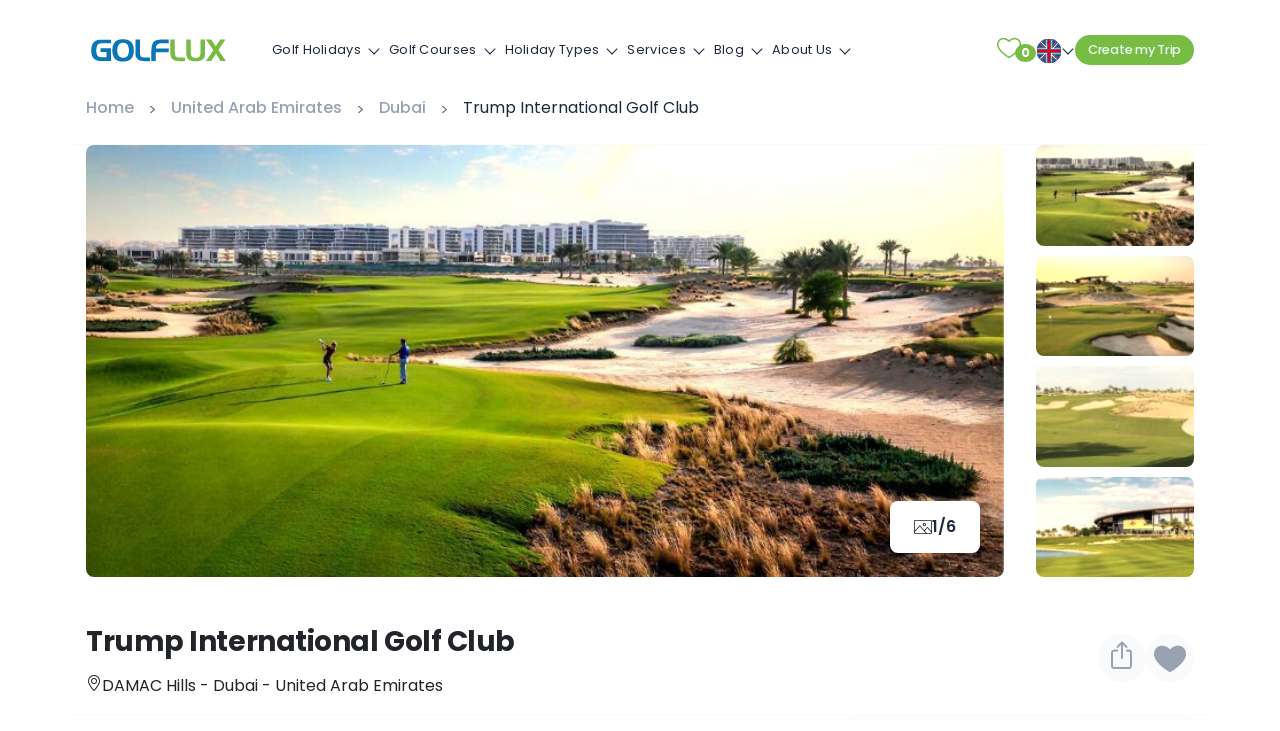

--- FILE ---
content_type: text/html; charset=UTF-8
request_url: https://www.golflux.com/course/trump-international-golf-club/
body_size: 29559
content:
<!DOCTYPE html>
<html lang="en-US" prefix="og: https://ogp.me/ns#">

<head>
    <!--[if lt IE 9]>
    <script data-loading-method="idle" data-src="http://html5shim.googlecode.com/svn/trunk/html5.js"></script>
    <script data-loading-method="idle" data-src="http://css3-mediaqueries-js.googlecode.com/svn/trunk/css3-mediaqueries.js"></script>
    <![endif]-->
    
<!-- Search Engine Optimization by Rank Math PRO - https://rankmath.com/ -->
<title>Trump International Golf Club in Dubai, UAE - GolfLux</title>
<link rel="preconnect" href="https://cdn.golflux.com"/>
<style>.flying-press-lazy-bg{background-image:none!important;}</style>


<meta name="description" content="Trump International Golf Club in Dubai, the United Arab Emirates - a must-see destination for those desiring of luxurious golf experience."/>
<meta name="robots" content="follow, index, max-snippet:-1, max-video-preview:-1, max-image-preview:large"/>
<link rel="canonical" href="https://www.golflux.com/course/trump-international-golf-club/" />
<meta property="og:locale" content="en_US" />
<meta property="og:type" content="article" />
<meta property="og:title" content="Trump International Golf Club in Dubai, UAE - GolfLux" />
<meta property="og:description" content="Trump International Golf Club in Dubai, the United Arab Emirates - a must-see destination for those desiring of luxurious golf experience." />
<meta property="og:url" content="https://www.golflux.com/course/trump-international-golf-club/" />
<meta property="og:site_name" content="GolfLux" />
<meta property="article:publisher" content="https://www.facebook.com/golflux.official" />
<meta property="article:author" content="https://www.facebook.com/ngoquanghuy" />
<meta property="article:tag" content="golf in uae" />
<meta property="article:tag" content="golf in united arab emirates" />
<meta property="article:tag" content="uae golf courses" />
<meta property="article:tag" content="uae golf tour" />
<meta property="article:tag" content="united arab emirate golf courses" />
<meta property="article:tag" content="united arab emirates golf tour" />
<meta property="og:updated_time" content="2023-01-14T03:06:38+00:00" />
<meta property="fb:admins" content="https://www.facebook.com/ngoquanghuy" />
<meta property="og:image" content="https://cdn.golflux.com/wp-content/uploads/2022/11/Trump-International-Golf-Club-1.jpg" />
<meta property="og:image:secure_url" content="https://cdn.golflux.com/wp-content/uploads/2022/11/Trump-International-Golf-Club-1.jpg" />
<meta property="og:image:width" content="800" />
<meta property="og:image:height" content="500" />
<meta property="og:image:alt" content="trump international golf club" />
<meta property="og:image:type" content="image/jpeg" />
<meta name="twitter:card" content="summary_large_image" />
<meta name="twitter:title" content="Trump International Golf Club in Dubai, UAE - GolfLux" />
<meta name="twitter:description" content="Trump International Golf Club in Dubai, the United Arab Emirates - a must-see destination for those desiring of luxurious golf experience." />
<meta name="twitter:site" content="@golfluxpage" />
<meta name="twitter:creator" content="@golfluxpage" />
<meta name="twitter:image" content="https://cdn.golflux.com/wp-content/uploads/2022/11/Trump-International-Golf-Club-1.jpg" />
<!-- /Rank Math WordPress SEO plugin -->

<style id='wp-img-auto-sizes-contain-inline-css' type='text/css'>img:is([sizes=auto i],[sizes^="auto," i]){contain-intrinsic-size:3000px 1500px}
/*# sourceURL=wp-img-auto-sizes-contain-inline-css */</style>
<style id='wp-block-library-inline-css' type='text/css'>:root{--wp-block-synced-color:#7a00df;--wp-block-synced-color--rgb:122,0,223;--wp-bound-block-color:var(--wp-block-synced-color);--wp-editor-canvas-background:#ddd;--wp-admin-theme-color:#007cba;--wp-admin-theme-color--rgb:0,124,186;--wp-admin-theme-color-darker-10:#006ba1;--wp-admin-theme-color-darker-10--rgb:0,107,160.5;--wp-admin-theme-color-darker-20:#005a87;--wp-admin-theme-color-darker-20--rgb:0,90,135;--wp-admin-border-width-focus:2px}@media (min-resolution:192dpi){:root{--wp-admin-border-width-focus:1.5px}}.wp-element-button{cursor:pointer}:root .has-very-light-gray-background-color{background-color:#eee}:root .has-very-dark-gray-background-color{background-color:#313131}:root .has-very-light-gray-color{color:#eee}:root .has-very-dark-gray-color{color:#313131}:root .has-vivid-green-cyan-to-vivid-cyan-blue-gradient-background{background:linear-gradient(135deg,#00d084,#0693e3)}:root .has-purple-crush-gradient-background{background:linear-gradient(135deg,#34e2e4,#4721fb 50%,#ab1dfe)}:root .has-hazy-dawn-gradient-background{background:linear-gradient(135deg,#faaca8,#dad0ec)}:root .has-subdued-olive-gradient-background{background:linear-gradient(135deg,#fafae1,#67a671)}:root .has-atomic-cream-gradient-background{background:linear-gradient(135deg,#fdd79a,#004a59)}:root .has-nightshade-gradient-background{background:linear-gradient(135deg,#330968,#31cdcf)}:root .has-midnight-gradient-background{background:linear-gradient(135deg,#020381,#2874fc)}:root{--wp--preset--font-size--normal:16px;--wp--preset--font-size--huge:42px}.has-regular-font-size{font-size:1em}.has-larger-font-size{font-size:2.625em}.has-normal-font-size{font-size:var(--wp--preset--font-size--normal)}.has-huge-font-size{font-size:var(--wp--preset--font-size--huge)}.has-text-align-center{text-align:center}.has-text-align-left{text-align:left}.has-text-align-right{text-align:right}.has-fit-text{white-space:nowrap!important}#end-resizable-editor-section{display:none}.aligncenter{clear:both}.items-justified-left{justify-content:flex-start}.items-justified-center{justify-content:center}.items-justified-right{justify-content:flex-end}.items-justified-space-between{justify-content:space-between}.screen-reader-text{border:0;clip-path:inset(50%);height:1px;margin:-1px;overflow:hidden;padding:0;position:absolute;width:1px;word-wrap:normal!important}.screen-reader-text:focus{background-color:#ddd;clip-path:none;color:#444;display:block;font-size:1em;height:auto;left:5px;line-height:normal;padding:15px 23px 14px;text-decoration:none;top:5px;width:auto;z-index:100000}html :where(.has-border-color){border-style:solid}html :where([style*=border-top-color]){border-top-style:solid}html :where([style*=border-right-color]){border-right-style:solid}html :where([style*=border-bottom-color]){border-bottom-style:solid}html :where([style*=border-left-color]){border-left-style:solid}html :where([style*=border-width]){border-style:solid}html :where([style*=border-top-width]){border-top-style:solid}html :where([style*=border-right-width]){border-right-style:solid}html :where([style*=border-bottom-width]){border-bottom-style:solid}html :where([style*=border-left-width]){border-left-style:solid}html :where(img[class*=wp-image-]){height:auto;max-width:100%}:where(figure){margin:0 0 1em}html :where(.is-position-sticky){--wp-admin--admin-bar--position-offset:var(--wp-admin--admin-bar--height,0px)}@media screen and (max-width:600px){html :where(.is-position-sticky){--wp-admin--admin-bar--position-offset:0px}}

/*# sourceURL=wp-block-library-inline-css */</style><style id='global-styles-inline-css' type='text/css'>:root{--wp--preset--aspect-ratio--square: 1;--wp--preset--aspect-ratio--4-3: 4/3;--wp--preset--aspect-ratio--3-4: 3/4;--wp--preset--aspect-ratio--3-2: 3/2;--wp--preset--aspect-ratio--2-3: 2/3;--wp--preset--aspect-ratio--16-9: 16/9;--wp--preset--aspect-ratio--9-16: 9/16;--wp--preset--color--black: #000000;--wp--preset--color--cyan-bluish-gray: #abb8c3;--wp--preset--color--white: #ffffff;--wp--preset--color--pale-pink: #f78da7;--wp--preset--color--vivid-red: #cf2e2e;--wp--preset--color--luminous-vivid-orange: #ff6900;--wp--preset--color--luminous-vivid-amber: #fcb900;--wp--preset--color--light-green-cyan: #7bdcb5;--wp--preset--color--vivid-green-cyan: #00d084;--wp--preset--color--pale-cyan-blue: #8ed1fc;--wp--preset--color--vivid-cyan-blue: #0693e3;--wp--preset--color--vivid-purple: #9b51e0;--wp--preset--gradient--vivid-cyan-blue-to-vivid-purple: linear-gradient(135deg,rgb(6,147,227) 0%,rgb(155,81,224) 100%);--wp--preset--gradient--light-green-cyan-to-vivid-green-cyan: linear-gradient(135deg,rgb(122,220,180) 0%,rgb(0,208,130) 100%);--wp--preset--gradient--luminous-vivid-amber-to-luminous-vivid-orange: linear-gradient(135deg,rgb(252,185,0) 0%,rgb(255,105,0) 100%);--wp--preset--gradient--luminous-vivid-orange-to-vivid-red: linear-gradient(135deg,rgb(255,105,0) 0%,rgb(207,46,46) 100%);--wp--preset--gradient--very-light-gray-to-cyan-bluish-gray: linear-gradient(135deg,rgb(238,238,238) 0%,rgb(169,184,195) 100%);--wp--preset--gradient--cool-to-warm-spectrum: linear-gradient(135deg,rgb(74,234,220) 0%,rgb(151,120,209) 20%,rgb(207,42,186) 40%,rgb(238,44,130) 60%,rgb(251,105,98) 80%,rgb(254,248,76) 100%);--wp--preset--gradient--blush-light-purple: linear-gradient(135deg,rgb(255,206,236) 0%,rgb(152,150,240) 100%);--wp--preset--gradient--blush-bordeaux: linear-gradient(135deg,rgb(254,205,165) 0%,rgb(254,45,45) 50%,rgb(107,0,62) 100%);--wp--preset--gradient--luminous-dusk: linear-gradient(135deg,rgb(255,203,112) 0%,rgb(199,81,192) 50%,rgb(65,88,208) 100%);--wp--preset--gradient--pale-ocean: linear-gradient(135deg,rgb(255,245,203) 0%,rgb(182,227,212) 50%,rgb(51,167,181) 100%);--wp--preset--gradient--electric-grass: linear-gradient(135deg,rgb(202,248,128) 0%,rgb(113,206,126) 100%);--wp--preset--gradient--midnight: linear-gradient(135deg,rgb(2,3,129) 0%,rgb(40,116,252) 100%);--wp--preset--font-size--small: 13px;--wp--preset--font-size--medium: 20px;--wp--preset--font-size--large: 36px;--wp--preset--font-size--x-large: 42px;--wp--preset--spacing--20: 0.44rem;--wp--preset--spacing--30: 0.67rem;--wp--preset--spacing--40: 1rem;--wp--preset--spacing--50: 1.5rem;--wp--preset--spacing--60: 2.25rem;--wp--preset--spacing--70: 3.38rem;--wp--preset--spacing--80: 5.06rem;--wp--preset--shadow--natural: 6px 6px 9px rgba(0, 0, 0, 0.2);--wp--preset--shadow--deep: 12px 12px 50px rgba(0, 0, 0, 0.4);--wp--preset--shadow--sharp: 6px 6px 0px rgba(0, 0, 0, 0.2);--wp--preset--shadow--outlined: 6px 6px 0px -3px rgb(255, 255, 255), 6px 6px rgb(0, 0, 0);--wp--preset--shadow--crisp: 6px 6px 0px rgb(0, 0, 0);}:where(.is-layout-flex){gap: 0.5em;}:where(.is-layout-grid){gap: 0.5em;}body .is-layout-flex{display: flex;}.is-layout-flex{flex-wrap: wrap;align-items: center;}.is-layout-flex > :is(*, div){margin: 0;}body .is-layout-grid{display: grid;}.is-layout-grid > :is(*, div){margin: 0;}:where(.wp-block-columns.is-layout-flex){gap: 2em;}:where(.wp-block-columns.is-layout-grid){gap: 2em;}:where(.wp-block-post-template.is-layout-flex){gap: 1.25em;}:where(.wp-block-post-template.is-layout-grid){gap: 1.25em;}.has-black-color{color: var(--wp--preset--color--black) !important;}.has-cyan-bluish-gray-color{color: var(--wp--preset--color--cyan-bluish-gray) !important;}.has-white-color{color: var(--wp--preset--color--white) !important;}.has-pale-pink-color{color: var(--wp--preset--color--pale-pink) !important;}.has-vivid-red-color{color: var(--wp--preset--color--vivid-red) !important;}.has-luminous-vivid-orange-color{color: var(--wp--preset--color--luminous-vivid-orange) !important;}.has-luminous-vivid-amber-color{color: var(--wp--preset--color--luminous-vivid-amber) !important;}.has-light-green-cyan-color{color: var(--wp--preset--color--light-green-cyan) !important;}.has-vivid-green-cyan-color{color: var(--wp--preset--color--vivid-green-cyan) !important;}.has-pale-cyan-blue-color{color: var(--wp--preset--color--pale-cyan-blue) !important;}.has-vivid-cyan-blue-color{color: var(--wp--preset--color--vivid-cyan-blue) !important;}.has-vivid-purple-color{color: var(--wp--preset--color--vivid-purple) !important;}.has-black-background-color{background-color: var(--wp--preset--color--black) !important;}.has-cyan-bluish-gray-background-color{background-color: var(--wp--preset--color--cyan-bluish-gray) !important;}.has-white-background-color{background-color: var(--wp--preset--color--white) !important;}.has-pale-pink-background-color{background-color: var(--wp--preset--color--pale-pink) !important;}.has-vivid-red-background-color{background-color: var(--wp--preset--color--vivid-red) !important;}.has-luminous-vivid-orange-background-color{background-color: var(--wp--preset--color--luminous-vivid-orange) !important;}.has-luminous-vivid-amber-background-color{background-color: var(--wp--preset--color--luminous-vivid-amber) !important;}.has-light-green-cyan-background-color{background-color: var(--wp--preset--color--light-green-cyan) !important;}.has-vivid-green-cyan-background-color{background-color: var(--wp--preset--color--vivid-green-cyan) !important;}.has-pale-cyan-blue-background-color{background-color: var(--wp--preset--color--pale-cyan-blue) !important;}.has-vivid-cyan-blue-background-color{background-color: var(--wp--preset--color--vivid-cyan-blue) !important;}.has-vivid-purple-background-color{background-color: var(--wp--preset--color--vivid-purple) !important;}.has-black-border-color{border-color: var(--wp--preset--color--black) !important;}.has-cyan-bluish-gray-border-color{border-color: var(--wp--preset--color--cyan-bluish-gray) !important;}.has-white-border-color{border-color: var(--wp--preset--color--white) !important;}.has-pale-pink-border-color{border-color: var(--wp--preset--color--pale-pink) !important;}.has-vivid-red-border-color{border-color: var(--wp--preset--color--vivid-red) !important;}.has-luminous-vivid-orange-border-color{border-color: var(--wp--preset--color--luminous-vivid-orange) !important;}.has-luminous-vivid-amber-border-color{border-color: var(--wp--preset--color--luminous-vivid-amber) !important;}.has-light-green-cyan-border-color{border-color: var(--wp--preset--color--light-green-cyan) !important;}.has-vivid-green-cyan-border-color{border-color: var(--wp--preset--color--vivid-green-cyan) !important;}.has-pale-cyan-blue-border-color{border-color: var(--wp--preset--color--pale-cyan-blue) !important;}.has-vivid-cyan-blue-border-color{border-color: var(--wp--preset--color--vivid-cyan-blue) !important;}.has-vivid-purple-border-color{border-color: var(--wp--preset--color--vivid-purple) !important;}.has-vivid-cyan-blue-to-vivid-purple-gradient-background{background: var(--wp--preset--gradient--vivid-cyan-blue-to-vivid-purple) !important;}.has-light-green-cyan-to-vivid-green-cyan-gradient-background{background: var(--wp--preset--gradient--light-green-cyan-to-vivid-green-cyan) !important;}.has-luminous-vivid-amber-to-luminous-vivid-orange-gradient-background{background: var(--wp--preset--gradient--luminous-vivid-amber-to-luminous-vivid-orange) !important;}.has-luminous-vivid-orange-to-vivid-red-gradient-background{background: var(--wp--preset--gradient--luminous-vivid-orange-to-vivid-red) !important;}.has-very-light-gray-to-cyan-bluish-gray-gradient-background{background: var(--wp--preset--gradient--very-light-gray-to-cyan-bluish-gray) !important;}.has-cool-to-warm-spectrum-gradient-background{background: var(--wp--preset--gradient--cool-to-warm-spectrum) !important;}.has-blush-light-purple-gradient-background{background: var(--wp--preset--gradient--blush-light-purple) !important;}.has-blush-bordeaux-gradient-background{background: var(--wp--preset--gradient--blush-bordeaux) !important;}.has-luminous-dusk-gradient-background{background: var(--wp--preset--gradient--luminous-dusk) !important;}.has-pale-ocean-gradient-background{background: var(--wp--preset--gradient--pale-ocean) !important;}.has-electric-grass-gradient-background{background: var(--wp--preset--gradient--electric-grass) !important;}.has-midnight-gradient-background{background: var(--wp--preset--gradient--midnight) !important;}.has-small-font-size{font-size: var(--wp--preset--font-size--small) !important;}.has-medium-font-size{font-size: var(--wp--preset--font-size--medium) !important;}.has-large-font-size{font-size: var(--wp--preset--font-size--large) !important;}.has-x-large-font-size{font-size: var(--wp--preset--font-size--x-large) !important;}
/*# sourceURL=global-styles-inline-css */</style>

<style id='classic-theme-styles-inline-css' type='text/css'>/*! This file is auto-generated */
.wp-block-button__link{color:#fff;background-color:#32373c;border-radius:9999px;box-shadow:none;text-decoration:none;padding:calc(.667em + 2px) calc(1.333em + 2px);font-size:1.125em}.wp-block-file__button{background:#32373c;color:#fff;text-decoration:none}
/*# sourceURL=/wp-includes/css/classic-themes.min.css */</style>
<link rel='stylesheet' id='plugins.css-css' href='https://cdn.golflux.com/wp-content/cache/flying-press/bfe4eea0a3f3.plugins.min.css' type='text/css' media='all' />
<link rel='stylesheet' id='stylesheet-css' href='https://cdn.golflux.com/wp-content/cache/flying-press/cc2804c4dc14.style.css' type='text/css' media='all' />
<script type="text/javascript" id="jquery-js" data-origin-src="https://ajax.googleapis.com/ajax/libs/jquery/2.2.4/jquery.min.js?ver=1.8.2" data-loading-method="idle" data-src="https://cdn.golflux.com/wp-content/cache/flying-press/jquery.min.js"></script>
<script type="text/javascript" id="validate-script-js" data-loading-method="idle" data-src="https://cdn.golflux.com/wp-content/cache/flying-press/3286491edc45.jquery.validate.js"></script>
<link rel="https://api.w.org/" href="https://www.golflux.com/wp-json/" />            <style>.custom-header-text-color { color: #000 }</style>
    <script type="text/javascript" data-loading-method="idle" data-src="data:text/javascript,var%20ajaxurl%20%3D%20%22https%3A%2F%2Fwww.golflux.com%2Fwp-admin%2Fadmin-ajax.php%22%3B"></script><style type="text/css">.recentcomments a{display:inline !important;padding:0 !important;margin:0 !important;}</style>    <meta http-equiv="content-type" content="text/html; charset=UTF-8" />
    <meta http-equiv="X-UA-Compatible" content="IE=edge">
    <meta name="viewport" content="width=device-width, initial-scale=1"/>
    
    <link rel="preconnect" href="https://ssl.google-analytics.com">
    <link rel="preconnect" href="https://maps.googleapis.com">
    <link rel="preconnect" href="//cdn.golflux.com">
    <link rel="pingback" href="https://www.golflux.com/xmlrpc.php" />
    <link rel="apple-touch-icon" sizes="57x57" href="https://cdn.golflux.com/wp-content/themes/golflux40/img/favicon/apple-icon-57x57.png">
    <link rel="apple-touch-icon" sizes="60x60" href="https://cdn.golflux.com/wp-content/themes/golflux40/img/favicon/apple-icon-60x60.png">
    <link rel="apple-touch-icon" sizes="72x72" href="https://cdn.golflux.com/wp-content/themes/golflux40/img/favicon/apple-icon-72x72.png">
    <link rel="apple-touch-icon" sizes="76x76" href="https://cdn.golflux.com/wp-content/themes/golflux40/img/favicon/apple-icon-76x76.png">
    <link rel="apple-touch-icon" sizes="114x114" href="https://cdn.golflux.com/wp-content/themes/golflux40/img/favicon/apple-icon-114x114.png">
    <link rel="apple-touch-icon" sizes="120x120" href="https://cdn.golflux.com/wp-content/themes/golflux40/img/favicon/apple-icon-120x120.png">
    <link rel="apple-touch-icon" sizes="144x144" href="https://cdn.golflux.com/wp-content/themes/golflux40/img/favicon/apple-icon-144x144.png">
    <link rel="apple-touch-icon" sizes="152x152" href="https://cdn.golflux.com/wp-content/themes/golflux40/img/favicon/apple-icon-152x152.png">
    <link rel="apple-touch-icon" sizes="180x180" href="https://cdn.golflux.com/wp-content/themes/golflux40/img/favicon/apple-icon-180x180.png">
    <link rel="icon" type="image/png" sizes="192x192" href="https://cdn.golflux.com/wp-content/themes/golflux40/img/favicon/android-icon-192x192.png">
    <link rel="icon" type="image/png" sizes="32x32" href="https://cdn.golflux.com/wp-content/themes/golflux40/img/favicon/favicon-32x32.png">
    <link rel="icon" type="image/png" sizes="96x96" href="https://cdn.golflux.com/wp-content/themes/golflux40/img/favicon/favicon-96x96.png">
    <link rel="icon" type="image/png" sizes="16x16" href="https://cdn.golflux.com/wp-content/themes/golflux40/img/favicon/favicon-16x16.png">
    <link rel="manifest" href="https://www.golflux.com/wp-content/themes/golflux40/img/favicon/manifest.json">
    <link href="https://cdn.golflux.com/wp-content/cache/flying-press/69008fbd28b0.ecc7159a1413.google-font.css" rel="stylesheet">
    <meta name="msapplication-TileColor" content="#ffffff">
    <meta name="msapplication-TileImage" content="https://cdn.golflux.com/wp-content/themes/golflux40/img/favicon/ms-icon-144x144.png">
    <meta name="theme-color" content="#ffffff">
    <meta name="google-site-verification" content="jZkGcn13cLzJN4hNYrLLneMVWhJJmJTePQ92wEjjzQo" />
    <meta property="fb:pages" content="1119472534836666" />
    <meta name='dmca-site-verification' content='bk1mMzlsd25wMEFRaFlaVmxtVmJ6dz090' />
    <meta name="facebook-domain-verification" content="i65dqqbp2dn79qakfjan4gidbpewcc" />
    <!-- google map API -->
            <script data-loading-method="idle" data-src="https://maps.googleapis.com/maps/api/js?key=AIzaSyBJ60ERtWSWScql6-SubqvIqhqpik4aPmM"></script>
        <!-- Google Tag Manager -->
    <script data-loading-method="idle" data-src="data:text/javascript,%28function%28w%2Cd%2Cs%2Cl%2Ci%29%7Bw%5Bl%5D%3Dw%5Bl%5D%7C%7C%5B%5D%3Bw%5Bl%5D.push%28%7B%27gtm.start%27%3A%0A%20%20%20%20new%20Date%28%29.getTime%28%29%2Cevent%3A%27gtm.js%27%7D%29%3Bvar%20f%3Dd.getElementsByTagName%28s%29%5B0%5D%2C%0A%20%20%20%20j%3Dd.createElement%28s%29%2Cdl%3Dl%21%3D%27dataLayer%27%3F%27%26l%3D%27%2Bl%3A%27%27%3Bj.async%3Dtrue%3Bj.src%3D%0A%20%20%20%20%27https%3A%2F%2Fwww.googletagmanager.com%2Fgtm.js%3Fid%3D%27%2Bi%2Bdl%3Bf.parentNode.insertBefore%28j%2Cf%29%3B%0A%20%20%20%20%7D%29%28window%2Cdocument%2C%27script%27%2C%27dataLayer%27%2C%27GTM-NMGGN43M%27%29%3B"></script>
    <!-- End Google Tag Manager -->
<script type="speculationrules">{"prefetch":[{"source":"document","where":{"and":[{"href_matches":"\/*"},{"not":{"href_matches":["\/*.php","\/wp-(admin|includes|content|login|signup|json)(.*)?","\/*\\?(.+)","\/(cart|checkout|logout)(.*)?"]}}]},"eagerness":"moderate"}]}</script></head>
<body class="wp-singular course-template-default single single-course postid-36774 wp-theme-golflux40">
<!-- Google Tag Manager (noscript) -->
<noscript><iframe
height="0" width="0" style="display:none;visibility:hidden" data-lazy-src="https://www.googletagmanager.com/ns.html?id=GTM-NMGGN43M"></iframe></noscript>
<!-- End Google Tag Manager (noscript) -->
<!--Main container-->
<header>
    <nav id="navigation" class="navigation rlr-navigation default-nav fixed-top">
        <!-- Logo -->
        <div class="navigation-header">
            <div class="navigation-brand-text">
                <div class="rlr-logo rlr-logo__navbar-brand rlr-logo--default">
                    <a href="/">
                        <img src="https://cdn.golflux.com/wp-content/themes/golflux40/img/golflux-dark.svg" alt="#" class="rlr-logo__img"  width="146" height="34" loading="lazy" fetchpriority="low"/>
                    </a>
                </div>
            </div>
            <div class="navigation-button-toggler">
                <span class="rlr-sVGIcon"> <i class="rlr-icon-font rlr-icon-font--megamenu flaticon-menu"> </i> </span>
            </div>
        </div>

        <div class="navigation-body rlr-navigation__body container">

            <div class="navigation-body-header rlr-navigation__body-header">
                <div class="navigation-brand-text">
                    <div class="rlr-logo rlr-logo__navbar-brand rlr-logo--default">
                        <a href="https://www.golflux.com">
                            <img src="https://cdn.golflux.com/wp-content/themes/golflux40/img/golflux-dark.svg" alt="#" class="rlr-logo__img"  width="146" height="34" loading="lazy" fetchpriority="low"/>
                        </a>
                    </div>
                </div>
                <span class="rlr-sVGIcon navigation-body-close-button"> <i class="rlr-icon-font rlr-icon-font--megamenu flaticon-close"> </i> </span>
            </div>
                        <ul class="navigation-menu rlr-navigation__menu rlr-navigation__menu--main-links">
                                    <li class="navigation-item has-submenu menu-item-74 menu-has-children">
                        <a class="navigation-link" href="#">Golf Holidays</a>
                        <ul class="navigation-megamenu navigation-submenu navigation-megamenu-half">
                            <li class="navigation-megamenu-container">
                                <ul class="navigation-tabs">
                                    <li class="rlr-navigation__tabbed-list">
                                        <ul class="navigation-tabs-nav">
                                                                                            <li class="navigation-tabs-nav-item is-active"><a href="#">Vietnam</a></li>
                                                                                            <li class="navigation-tabs-nav-item "><a href="#">Thailand</a></li>
                                                                                            <li class="navigation-tabs-nav-item "><a href="#">Indonesia</a></li>
                                                                                            <li class="navigation-tabs-nav-item "><a href="#">Philippines</a></li>
                                                                                            <li class="navigation-tabs-nav-item "><a href="#">Cambodia</a></li>
                                                                                            <li class="navigation-tabs-nav-item "><a href="#">Singapore</a></li>
                                                                                            <li class="navigation-tabs-nav-item "><a href="#">China</a></li>
                                                                                            <li class="navigation-tabs-nav-item "><a href="#">Malaysia</a></li>
                                                                                            <li class="navigation-tabs-nav-item "><a href="#">United Arab Emirates</a></li>
                                                                                            <li class="navigation-tabs-nav-item "><a href="#">Sri Lanka</a></li>
                                                                                            <li class="navigation-tabs-nav-item "><a href="#">Hong Kong</a></li>
                                                                                            <li class="navigation-tabs-nav-item "><a href="#">Myanmar</a></li>
                                                                                            <li class="navigation-tabs-nav-item "><a href="#">Laos</a></li>
                                                                                            <li class="navigation-tabs-nav-item "><a href="#">South Africa</a></li>
                                                                                            <li class="navigation-tabs-nav-item "><a href="#">Multi-Country</a></li>
                                                                                    </ul>
                                    </li>
                                    <li class="navigation-tabs-pane is-active"><ul class="navigation-row"><li class="navigation-col"><ul><li class="navigation-list-heading"><a href="https://www.golflux.com/tours/vietnam-golf-tours/">All Vietnam</a></li></ul><ul class="navigation-list">

                        <li class="rlr-icon-text">
                            <div class="rlr-icon-text__text-wrapper">
                                <span class="rlr-icon-text__title"><a href="https://www.golflux.com/tours/vietnam-golf-tours/">Vietnam Golf Holidays</a></span>
                            </div>
                        </li>

                    

                        <li class="rlr-icon-text">
                            <div class="rlr-icon-text__text-wrapper">
                                <span class="rlr-icon-text__title"><a href="https://www.golflux.com/tours/hanoi-golf-packages/">Hanoi Golf Packages</a></span>
                            </div>
                        </li>

                    

                        <li class="rlr-icon-text">
                            <div class="rlr-icon-text__text-wrapper">
                                <span class="rlr-icon-text__title"><a href="https://www.golflux.com/tours/halong-golf-packages/">Ha Long Golf Packages</a></span>
                            </div>
                        </li>

                    

                        <li class="rlr-icon-text">
                            <div class="rlr-icon-text__text-wrapper">
                                <span class="rlr-icon-text__title"><a href="https://www.golflux.com/tours/hai-phong-golf-packages/">Hai Phong Golf Packages</a></span>
                            </div>
                        </li>

                    

                        <li class="rlr-icon-text">
                            <div class="rlr-icon-text__text-wrapper">
                                <span class="rlr-icon-text__title"><a href="https://www.golflux.com/tours/ho-chi-minh-city-golf-packages/">Ho Chi Minh City Golf Packages</a></span>
                            </div>
                        </li>

                    

                        <li class="rlr-icon-text">
                            <div class="rlr-icon-text__text-wrapper">
                                <span class="rlr-icon-text__title"><a href="https://www.golflux.com/tours/nha-trang-golf-packages/">Nha Trang Golf Packages</a></span>
                            </div>
                        </li>

                    

                        <li class="rlr-icon-text">
                            <div class="rlr-icon-text__text-wrapper">
                                <span class="rlr-icon-text__title"><a href="https://www.golflux.com/tours/danang-golf-packages/">Da Nang Golf Packages</a></span>
                            </div>
                        </li>

                    

                        <li class="rlr-icon-text">
                            <div class="rlr-icon-text__text-wrapper">
                                <span class="rlr-icon-text__title"><a href="https://www.golflux.com/tours/hoi-an-golf-packages/">Hoi An Golf Packages</a></span>
                            </div>
                        </li>

                    

                        <li class="rlr-icon-text">
                            <div class="rlr-icon-text__text-wrapper">
                                <span class="rlr-icon-text__title"><a href="https://www.golflux.com/tours/hue-golf-breaks/">Hue Golf Packages</a></span>
                            </div>
                        </li>

                    

                        <li class="rlr-icon-text">
                            <div class="rlr-icon-text__text-wrapper">
                                <span class="rlr-icon-text__title"><a href="https://www.golflux.com/tours/vietnam-stay-play-golf-packages/">Vietnam Stay &amp; Play Golf Packages</a></span>
                            </div>
                        </li>

                    

                        <li class="rlr-icon-text">
                            <div class="rlr-icon-text__text-wrapper">
                                <span class="rlr-icon-text__title"><a href="https://www.golflux.com/tours/vietnam-luxury-golf-holidays/">Vietnam Luxury Golf Holidays</a></span>
                            </div>
                        </li>

                    

                        <li class="rlr-icon-text">
                            <div class="rlr-icon-text__text-wrapper">
                                <span class="rlr-icon-text__title"><a href="https://www.golflux.com/tours/vietnam-golf-lifestyle-inspiration/">Vietnam Golf &amp; Lifestyle Inspiration</a></span>
                            </div>
                        </li>

                    

                        <li class="rlr-icon-text">
                            <div class="rlr-icon-text__text-wrapper">
                                <span class="rlr-icon-text__title"><a href="https://www.golflux.com/tours/da-lat-golf-packages/">Da Lat Golf Packages</a></span>
                            </div>
                        </li>

                    

                        <li class="rlr-icon-text">
                            <div class="rlr-icon-text__text-wrapper">
                                <span class="rlr-icon-text__title"><a href="https://www.golflux.com/tours/phu-quoc-stay-play-package/">Phu Quoc Golf Packages</a></span>
                            </div>
                        </li>

                    

                        <li class="rlr-icon-text">
                            <div class="rlr-icon-text__text-wrapper">
                                <span class="rlr-icon-text__title"><a href="https://www.golflux.com/tours/phan-thiet-golf-packages/">Phan Thiet Golf Packages</a></span>
                            </div>
                        </li>

                    

                        <li class="rlr-icon-text">
                            <div class="rlr-icon-text__text-wrapper">
                                <span class="rlr-icon-text__title"><a href="https://www.golflux.com/tours/quy-nhon-golf-packages/">Quy Nhon Golf Packages</a></span>
                            </div>
                        </li>

                    </ul></li></ul></li><li class="navigation-tabs-pane "><ul class="navigation-row"><li class="navigation-col"><ul><li class="navigation-list-heading"><a href="https://www.golflux.com/tours/thailand-golf-tours/">All Thailand</a></li></ul><ul class="navigation-list">

                        <li class="rlr-icon-text">
                            <div class="rlr-icon-text__text-wrapper">
                                <span class="rlr-icon-text__title"><a href="https://www.golflux.com/tours/thailand-golf-tours/">Thailand Golf Holidays</a></span>
                            </div>
                        </li>

                    

                        <li class="rlr-icon-text">
                            <div class="rlr-icon-text__text-wrapper">
                                <span class="rlr-icon-text__title"><a href="https://www.golflux.com/tours/bangkok-golf-packages/">Bangkok Golf Packages</a></span>
                            </div>
                        </li>

                    

                        <li class="rlr-icon-text">
                            <div class="rlr-icon-text__text-wrapper">
                                <span class="rlr-icon-text__title"><a href="https://www.golflux.com/tours/ayutthaya-golf-packages/">Ayutthaya Golf Tour Packages</a></span>
                            </div>
                        </li>

                    

                        <li class="rlr-icon-text">
                            <div class="rlr-icon-text__text-wrapper">
                                <span class="rlr-icon-text__title"><a href="https://www.golflux.com/tours/pattaya-golf-packages/">Pattaya Golf Tour Packages</a></span>
                            </div>
                        </li>

                    

                        <li class="rlr-icon-text">
                            <div class="rlr-icon-text__text-wrapper">
                                <span class="rlr-icon-text__title"><a href="https://www.golflux.com/tours/chiang-mai-golf-packages/">Chiang Mai Golf Packages</a></span>
                            </div>
                        </li>

                    

                        <li class="rlr-icon-text">
                            <div class="rlr-icon-text__text-wrapper">
                                <span class="rlr-icon-text__title"><a href="https://www.golflux.com/tours/phuket-golf-packages/">Phuket Golf Packages</a></span>
                            </div>
                        </li>

                    

                        <li class="rlr-icon-text">
                            <div class="rlr-icon-text__text-wrapper">
                                <span class="rlr-icon-text__title"><a href="https://www.golflux.com/tours/hua-hin-golf-packages/">Hua Hin Golf Tour Packages</a></span>
                            </div>
                        </li>

                    

                        <li class="rlr-icon-text">
                            <div class="rlr-icon-text__text-wrapper">
                                <span class="rlr-icon-text__title"><a href="https://www.golflux.com/tours/koh-samui-golf-packages/">Koh Samui Golf Packages</a></span>
                            </div>
                        </li>

                    

                        <li class="rlr-icon-text">
                            <div class="rlr-icon-text__text-wrapper">
                                <span class="rlr-icon-text__title"><a href="https://www.golflux.com/tours/kanchanaburi-golf-packages/">Kanchanaburi Golf Packages</a></span>
                            </div>
                        </li>

                    </ul></li></ul></li><li class="navigation-tabs-pane "><ul class="navigation-row"><li class="navigation-col"><ul><li class="navigation-list-heading"><a href="https://www.golflux.com/tours/indonesia-golf-tours/">All Indonesia</a></li></ul><ul class="navigation-list">

                        <li class="rlr-icon-text">
                            <div class="rlr-icon-text__text-wrapper">
                                <span class="rlr-icon-text__title"><a href="https://www.golflux.com/tours/indonesia-golf-tours/">Indonesia Golf Holidays</a></span>
                            </div>
                        </li>

                    

                        <li class="rlr-icon-text">
                            <div class="rlr-icon-text__text-wrapper">
                                <span class="rlr-icon-text__title"><a href="https://www.golflux.com/tours/jakarta-golf-packages/">Jakarta Golf Packages</a></span>
                            </div>
                        </li>

                    

                        <li class="rlr-icon-text">
                            <div class="rlr-icon-text__text-wrapper">
                                <span class="rlr-icon-text__title"><a href="https://www.golflux.com/tours/bali-golf-packages/">Bali Golf Packages</a></span>
                            </div>
                        </li>

                    

                        <li class="rlr-icon-text">
                            <div class="rlr-icon-text__text-wrapper">
                                <span class="rlr-icon-text__title"><a href="https://www.golflux.com/tours/bintan-golf-packages/">Bintan Golf Packages</a></span>
                            </div>
                        </li>

                    

                        <li class="rlr-icon-text">
                            <div class="rlr-icon-text__text-wrapper">
                                <span class="rlr-icon-text__title"><a href="https://www.golflux.com/tours/bogor-golf-packages/">Bogor Golf Packages</a></span>
                            </div>
                        </li>

                    

                        <li class="rlr-icon-text">
                            <div class="rlr-icon-text__text-wrapper">
                                <span class="rlr-icon-text__title"><a href="https://www.golflux.com/tours/bandung-golf-packages/">Bandung Golf Packages</a></span>
                            </div>
                        </li>

                    </ul></li></ul></li><li class="navigation-tabs-pane "><ul class="navigation-row"><li class="navigation-col"><ul><li class="navigation-list-heading"><a href="https://www.golflux.com/tours/philippines-golf-tours/">All Philippines</a></li></ul><ul class="navigation-list">

                        <li class="rlr-icon-text">
                            <div class="rlr-icon-text__text-wrapper">
                                <span class="rlr-icon-text__title"><a href="https://www.golflux.com/tours/philippines-golf-tours/">Philippines Golf Holidays</a></span>
                            </div>
                        </li>

                    

                        <li class="rlr-icon-text">
                            <div class="rlr-icon-text__text-wrapper">
                                <span class="rlr-icon-text__title"><a href="https://www.golflux.com/tours/boracay-golf-packages/">Boracay Golf Packages</a></span>
                            </div>
                        </li>

                    

                        <li class="rlr-icon-text">
                            <div class="rlr-icon-text__text-wrapper">
                                <span class="rlr-icon-text__title"><a href="https://www.golflux.com/tours/cebu-golf-packages/">Cebu Golf Packages</a></span>
                            </div>
                        </li>

                    

                        <li class="rlr-icon-text">
                            <div class="rlr-icon-text__text-wrapper">
                                <span class="rlr-icon-text__title"><a href="https://www.golflux.com/tours/clark-golf-packages/">Clark Golf Packages</a></span>
                            </div>
                        </li>

                    

                        <li class="rlr-icon-text">
                            <div class="rlr-icon-text__text-wrapper">
                                <span class="rlr-icon-text__title"><a href="https://www.golflux.com/tours/manila-golf-packages/">Manila Golf Packages</a></span>
                            </div>
                        </li>

                    

                        <li class="rlr-icon-text">
                            <div class="rlr-icon-text__text-wrapper">
                                <span class="rlr-icon-text__title"><a href="https://www.golflux.com/tours/tagaytay-golf-packages/">Tagaytay Golf Packages</a></span>
                            </div>
                        </li>

                    </ul></li></ul></li><li class="navigation-tabs-pane "><ul class="navigation-row"><li class="navigation-col"><ul><li class="navigation-list-heading"><a href="https://www.golflux.com/tours/cambodia-golf-tours/">All Cambodia</a></li></ul><ul class="navigation-list">

                        <li class="rlr-icon-text">
                            <div class="rlr-icon-text__text-wrapper">
                                <span class="rlr-icon-text__title"><a href="https://www.golflux.com/tours/cambodia-golf-tours/">Cambodia Golf Holidays</a></span>
                            </div>
                        </li>

                    

                        <li class="rlr-icon-text">
                            <div class="rlr-icon-text__text-wrapper">
                                <span class="rlr-icon-text__title"><a href="https://www.golflux.com/tours/phnom-penh-golf-packages/">Phnom Penh Golf Packages</a></span>
                            </div>
                        </li>

                    

                        <li class="rlr-icon-text">
                            <div class="rlr-icon-text__text-wrapper">
                                <span class="rlr-icon-text__title"><a href="https://www.golflux.com/tours/siem-reap-golf-packages/">Siem Reap Golf Packages</a></span>
                            </div>
                        </li>

                    </ul></li></ul></li><li class="navigation-tabs-pane "><ul class="navigation-row"><li class="navigation-col"><ul><li class="navigation-list-heading"><a href="https://www.golflux.com/tours/singapore-golf-tours/">All Singapore</a></li></ul><ul class="navigation-list">

                        <li class="rlr-icon-text">
                            <div class="rlr-icon-text__text-wrapper">
                                <span class="rlr-icon-text__title"><a href="https://www.golflux.com/tours/singapore-golf-tours/">Singapore Golf Tours</a></span>
                            </div>
                        </li>

                    </ul></li></ul></li><li class="navigation-tabs-pane "><ul class="navigation-row"><li class="navigation-col"><ul><li class="navigation-list-heading"><a href="https://www.golflux.com/tours/china-golf-holidays/">All China</a></li></ul><ul class="navigation-list">

                        <li class="rlr-icon-text">
                            <div class="rlr-icon-text__text-wrapper">
                                <span class="rlr-icon-text__title"><a href="https://www.golflux.com/tours/china-golf-holidays/">China Golf Holidays</a></span>
                            </div>
                        </li>

                    

                        <li class="rlr-icon-text">
                            <div class="rlr-icon-text__text-wrapper">
                                <span class="rlr-icon-text__title"><a href="https://www.golflux.com/tours/beijing-golf-packages/">Beijing Golf Packages</a></span>
                            </div>
                        </li>

                    

                        <li class="rlr-icon-text">
                            <div class="rlr-icon-text__text-wrapper">
                                <span class="rlr-icon-text__title"><a href="https://www.golflux.com/tours/hainan-golf-packages/">Hainan Golf Pakages</a></span>
                            </div>
                        </li>

                    

                        <li class="rlr-icon-text">
                            <div class="rlr-icon-text__text-wrapper">
                                <span class="rlr-icon-text__title"><a href="https://www.golflux.com/tours/china-stay-play-golf-packages/">China Stay &amp; Play Golf Packages</a></span>
                            </div>
                        </li>

                    </ul></li></ul></li><li class="navigation-tabs-pane "><ul class="navigation-row"><li class="navigation-col"><ul><li class="navigation-list-heading"><a href="https://www.golflux.com/tours/malaysia-golf-tours/">All Malaysia</a></li></ul><ul class="navigation-list">

                        <li class="rlr-icon-text">
                            <div class="rlr-icon-text__text-wrapper">
                                <span class="rlr-icon-text__title"><a href="https://www.golflux.com/tours/malaysia-golf-tours/">Malaysia Golf Holidays</a></span>
                            </div>
                        </li>

                    

                        <li class="rlr-icon-text">
                            <div class="rlr-icon-text__text-wrapper">
                                <span class="rlr-icon-text__title"><a href="https://www.golflux.com/tours/kuala-lumpur-golf-packages/">Kuala Lumpur Golf Packages</a></span>
                            </div>
                        </li>

                    

                        <li class="rlr-icon-text">
                            <div class="rlr-icon-text__text-wrapper">
                                <span class="rlr-icon-text__title"><a href="https://www.golflux.com/tours/penang-golf-packages/">Penang Golf Packages</a></span>
                            </div>
                        </li>

                    

                        <li class="rlr-icon-text">
                            <div class="rlr-icon-text__text-wrapper">
                                <span class="rlr-icon-text__title"><a href="https://www.golflux.com/tours/sarawak-golf-packages/">Sarawak Golf Packages</a></span>
                            </div>
                        </li>

                    

                        <li class="rlr-icon-text">
                            <div class="rlr-icon-text__text-wrapper">
                                <span class="rlr-icon-text__title"><a href="https://www.golflux.com/tours/kedah-golf-packages/">Kedah Golf Packages</a></span>
                            </div>
                        </li>

                    

                        <li class="rlr-icon-text">
                            <div class="rlr-icon-text__text-wrapper">
                                <span class="rlr-icon-text__title"><a href="https://www.golflux.com/tours/sabah-golf-packages/">Sabah Golf Packages</a></span>
                            </div>
                        </li>

                    

                        <li class="rlr-icon-text">
                            <div class="rlr-icon-text__text-wrapper">
                                <span class="rlr-icon-text__title"><a href="https://www.golflux.com/tours/melaka-golf-packages/">Melaka Golf Packages</a></span>
                            </div>
                        </li>

                    

                        <li class="rlr-icon-text">
                            <div class="rlr-icon-text__text-wrapper">
                                <span class="rlr-icon-text__title"><a href="https://www.golflux.com/tours/johor-golf-packages/">Johor Golf Packages</a></span>
                            </div>
                        </li>

                    </ul></li></ul></li><li class="navigation-tabs-pane "><ul class="navigation-row"><li class="navigation-col"><ul><li class="navigation-list-heading"><a href="https://www.golflux.com/tours/united-arab-emirates-golf-tours/">All United Arab Emirates</a></li></ul><ul class="navigation-list">

                        <li class="rlr-icon-text">
                            <div class="rlr-icon-text__text-wrapper">
                                <span class="rlr-icon-text__title"><a href="https://www.golflux.com/tours/abu-dhabi-golf-packages/">Abu Dhabi Golf Packages</a></span>
                            </div>
                        </li>

                    

                        <li class="rlr-icon-text">
                            <div class="rlr-icon-text__text-wrapper">
                                <span class="rlr-icon-text__title"><a href="https://www.golflux.com/tours/dubai-golf-packages/">Dubai Golf Packages</a></span>
                            </div>
                        </li>

                    </ul></li></ul></li><li class="navigation-tabs-pane "><ul class="navigation-row"><li class="navigation-col"><ul><li class="navigation-list-heading"><a href="https://www.golflux.com/tours/sri-lanka-golf-tours/">All Sri Lanka</a></li></ul><ul class="navigation-list">

                        <li class="rlr-icon-text">
                            <div class="rlr-icon-text__text-wrapper">
                                <span class="rlr-icon-text__title"><a href="https://www.golflux.com/tours/sri-lanka-golf-tours/">Sri Lanka Golf Tours</a></span>
                            </div>
                        </li>

                    </ul></li></ul></li><li class="navigation-tabs-pane "><ul class="navigation-row"><li class="navigation-col"><ul><li class="navigation-list-heading"><a href="https://www.golflux.com/tours/hong-kong-golf-tours/">All Hong Kong</a></li></ul><ul class="navigation-list">

                        <li class="rlr-icon-text">
                            <div class="rlr-icon-text__text-wrapper">
                                <span class="rlr-icon-text__title"><a href="https://www.golflux.com/tours/hong-kong-golf-tours/">Hong Kong Golf Tours</a></span>
                            </div>
                        </li>

                    </ul></li></ul></li><li class="navigation-tabs-pane "><ul class="navigation-row"><li class="navigation-col"><ul><li class="navigation-list-heading"><a href="https://www.golflux.com/tours/myanmar-golf-tours/">All Myanmar</a></li></ul><ul class="navigation-list">

                        <li class="rlr-icon-text">
                            <div class="rlr-icon-text__text-wrapper">
                                <span class="rlr-icon-text__title"><a href="https://www.golflux.com/tours/myanmar-golf-tours/">Myanmar Golf Holidays</a></span>
                            </div>
                        </li>

                    

                        <li class="rlr-icon-text">
                            <div class="rlr-icon-text__text-wrapper">
                                <span class="rlr-icon-text__title"><a href="https://www.golflux.com/tours/myanmar-golf-tours/">Myanmar Golf Holidays</a></span>
                            </div>
                        </li>

                    

                        <li class="rlr-icon-text">
                            <div class="rlr-icon-text__text-wrapper">
                                <span class="rlr-icon-text__title"><a href="https://www.golflux.com/tours/yangon-golf-packages/">Yangon Golf Packages</a></span>
                            </div>
                        </li>

                    

                        <li class="rlr-icon-text">
                            <div class="rlr-icon-text__text-wrapper">
                                <span class="rlr-icon-text__title"><a href="https://www.golflux.com/tours/mandalay-golf-packages/">Mandalay Golf Packages</a></span>
                            </div>
                        </li>

                    

                        <li class="rlr-icon-text">
                            <div class="rlr-icon-text__text-wrapper">
                                <span class="rlr-icon-text__title"><a href="https://www.golflux.com/tours/bagan-golf-packages/">Bagan Golf Packages</a></span>
                            </div>
                        </li>

                    </ul></li></ul></li><li class="navigation-tabs-pane "><ul class="navigation-row"><li class="navigation-col"><ul><li class="navigation-list-heading"><a href="https://www.golflux.com/tours/laos-golf-tours/">All Laos</a></li></ul><ul class="navigation-list">

                        <li class="rlr-icon-text">
                            <div class="rlr-icon-text__text-wrapper">
                                <span class="rlr-icon-text__title"><a href="https://www.golflux.com/tours/laos-golf-tours/">Laos Golf Holidays</a></span>
                            </div>
                        </li>

                    

                        <li class="rlr-icon-text">
                            <div class="rlr-icon-text__text-wrapper">
                                <span class="rlr-icon-text__title"><a href="https://www.golflux.com/tours/vientiane-golf-packages/">Vientiane Golf Packages</a></span>
                            </div>
                        </li>

                    

                        <li class="rlr-icon-text">
                            <div class="rlr-icon-text__text-wrapper">
                                <span class="rlr-icon-text__title"><a href="https://www.golflux.com/tours/luang-prabang-golf-packages/">Luang Prabang Golf Packages</a></span>
                            </div>
                        </li>

                    </ul></li></ul></li><li class="navigation-tabs-pane "><ul class="navigation-row"><li class="navigation-col"><ul><li class="navigation-list-heading"><a href="https://www.golflux.com/tours/south-africa-golf-tours/">All South Africa</a></li></ul><ul class="navigation-list">

                        <li class="rlr-icon-text">
                            <div class="rlr-icon-text__text-wrapper">
                                <span class="rlr-icon-text__title"><a href="https://www.golflux.com/tours/south-africa-golf-tours/">South Africa Golf Holidays</a></span>
                            </div>
                        </li>

                    </ul></li></ul></li><li class="navigation-tabs-pane "><ul class="navigation-row"><li class="navigation-col"><ul><li class="navigation-list-heading"><a href="https://www.golflux.com/tours/asia-golf-holidays/">All Multi-Country</a></li></ul><ul class="navigation-list">

                        <li class="rlr-icon-text">
                            <div class="rlr-icon-text__text-wrapper">
                                <span class="rlr-icon-text__title"><a href="https://www.golflux.com/tours/asia-golf-holidays/">Asia Golf Holidays</a></span>
                            </div>
                        </li>

                    </ul></li></ul></li>
                                </ul>
                            </li>
                        </ul>
                    </li>
                                    <li class="navigation-item has-submenu menu-item-75 menu-has-children">
                        <a class="navigation-link" href="/courses/">Golf Courses</a>
                        <ul class="navigation-megamenu navigation-submenu navigation-megamenu-half">
                            <li class="navigation-megamenu-container">
                                <ul class="navigation-tabs">
                                    <li class="rlr-navigation__tabbed-list">
                                        <ul class="navigation-tabs-nav">
                                                                                            <li class="navigation-tabs-nav-item is-active"><a href="#">Vietnam</a></li>
                                                                                            <li class="navigation-tabs-nav-item "><a href="#">Thailand</a></li>
                                                                                            <li class="navigation-tabs-nav-item "><a href="#">Philippines</a></li>
                                                                                            <li class="navigation-tabs-nav-item "><a href="#">Indonesia</a></li>
                                                                                            <li class="navigation-tabs-nav-item "><a href="#">Singapore</a></li>
                                                                                            <li class="navigation-tabs-nav-item "><a href="#">Malaysia</a></li>
                                                                                            <li class="navigation-tabs-nav-item "><a href="#">Cambodia</a></li>
                                                                                            <li class="navigation-tabs-nav-item "><a href="#">U.A.E</a></li>
                                                                                            <li class="navigation-tabs-nav-item "><a href="#">China</a></li>
                                                                                            <li class="navigation-tabs-nav-item "><a href="#">Myanmar</a></li>
                                                                                            <li class="navigation-tabs-nav-item "><a href="#">Laos</a></li>
                                                                                            <li class="navigation-tabs-nav-item "><a href="#">Sri Lanka</a></li>
                                                                                            <li class="navigation-tabs-nav-item "><a href="#">Hong Kong</a></li>
                                                                                            <li class="navigation-tabs-nav-item "><a href="#">South Africa</a></li>
                                                                                    </ul>
                                    </li>
                                    <li class="navigation-tabs-pane is-active"><ul class="navigation-row"><li class="navigation-col"><ul><li class="navigation-list-heading"><a href="https://www.golflux.com/destination/vietnam-golf-courses/">All Vietnam</a></li></ul><ul class="navigation-list">

                        <li class="rlr-icon-text">
                            <div class="rlr-icon-text__text-wrapper">
                                <span class="rlr-icon-text__title"><a href="https://www.golflux.com/courses/hanoi-north-vietnam/">North Vietnam</a></span>
                            </div>
                        </li>

                    

                        <li class="rlr-icon-text">
                            <div class="rlr-icon-text__text-wrapper">
                                <span class="rlr-icon-text__title"><a href="https://www.golflux.com/destination/hanoi-golf-courses/">Hanoi</a></span>
                            </div>
                        </li>

                    

                        <li class="rlr-icon-text">
                            <div class="rlr-icon-text__text-wrapper">
                                <span class="rlr-icon-text__title"><a href="https://www.golflux.com/destination/halong-golf-courses/">Ha Long</a></span>
                            </div>
                        </li>

                    

                        <li class="rlr-icon-text">
                            <div class="rlr-icon-text__text-wrapper">
                                <span class="rlr-icon-text__title"><a href="https://www.golflux.com/destination/hoa-binh-golf-courses/">Hoa Binh</a></span>
                            </div>
                        </li>

                    

                        <li class="rlr-icon-text">
                            <div class="rlr-icon-text__text-wrapper">
                                <span class="rlr-icon-text__title"><a href="https://www.golflux.com/destination/ninh-binh-golf-courses/">Ninh Binh</a></span>
                            </div>
                        </li>

                    

                        <li class="rlr-icon-text">
                            <div class="rlr-icon-text__text-wrapper">
                                <span class="rlr-icon-text__title"><a href="https://www.golflux.com/destination/hai-phong-golf-courses/">Hai Phong</a></span>
                            </div>
                        </li>

                    

                        <li class="rlr-icon-text">
                            <div class="rlr-icon-text__text-wrapper">
                                <span class="rlr-icon-text__title"><a href="https://www.golflux.com/destination/quang-ninh-golf-courses/">Quang Ninh</a></span>
                            </div>
                        </li>

                    

                        <li class="rlr-icon-text">
                            <div class="rlr-icon-text__text-wrapper">
                                <span class="rlr-icon-text__title"><a href="https://www.golflux.com/destination/ha-nam-golf-courses/">Ha Nam</a></span>
                            </div>
                        </li>

                    

                        <li class="rlr-icon-text">
                            <div class="rlr-icon-text__text-wrapper">
                                <span class="rlr-icon-text__title"><a href="https://www.golflux.com/destination/hai-duong-golf-courses/">Hai Duong</a></span>
                            </div>
                        </li>

                    

                        <li class="rlr-icon-text">
                            <div class="rlr-icon-text__text-wrapper">
                                <span class="rlr-icon-text__title"><a href="https://www.golflux.com/destination/phu-tho-golf-courses/">Phu Tho</a></span>
                            </div>
                        </li>

                    

                        <li class="rlr-icon-text">
                            <div class="rlr-icon-text__text-wrapper">
                                <span class="rlr-icon-text__title"><a href="https://www.golflux.com/destination/vinh-phuc-golf-courses/">Vinh Phuc</a></span>
                            </div>
                        </li>

                    

                        <li class="rlr-icon-text">
                            <div class="rlr-icon-text__text-wrapper">
                                <span class="rlr-icon-text__title"><a href="https://www.golflux.com/destination/bac-ninh-golf-courses/">Bac Ninh</a></span>
                            </div>
                        </li>

                    

                        <li class="rlr-icon-text">
                            <div class="rlr-icon-text__text-wrapper">
                                <span class="rlr-icon-text__title"><a href="https://www.golflux.com/destination/bac-giang-golf-courses/">Bac Giang</a></span>
                            </div>
                        </li>

                    

                        <li class="rlr-icon-text">
                            <div class="rlr-icon-text__text-wrapper">
                                <span class="rlr-icon-text__title"><a href="https://www.golflux.com/destination/golf-courses-in-thai-nguyen/">Thai Nguyen</a></span>
                            </div>
                        </li>

                    

                        <li class="rlr-icon-text">
                            <div class="rlr-icon-text__text-wrapper">
                                <span class="rlr-icon-text__title"><a href="https://www.golflux.com/destination/sapa-golf-courses/">Sapa</a></span>
                            </div>
                        </li>

                    

                        <li class="rlr-icon-text">
                            <div class="rlr-icon-text__text-wrapper">
                                <span class="rlr-icon-text__title"><a href="https://www.golflux.com/destination/yen-bai-golf-courses/">Yen Bai</a></span>
                            </div>
                        </li>

                    

                        <li class="rlr-icon-text">
                            <div class="rlr-icon-text__text-wrapper">
                                <span class="rlr-icon-text__title"><a href="https://www.golflux.com/courses/da-nang-central-vietnam/">Central Vietnam</a></span>
                            </div>
                        </li>

                    

                        <li class="rlr-icon-text">
                            <div class="rlr-icon-text__text-wrapper">
                                <span class="rlr-icon-text__title"><a href="https://www.golflux.com/destination/thanh-hoa-golf-courses/">Thanh Hoa</a></span>
                            </div>
                        </li>

                    

                        <li class="rlr-icon-text">
                            <div class="rlr-icon-text__text-wrapper">
                                <span class="rlr-icon-text__title"><a href="https://www.golflux.com/destination/nghe-an-golf-courses/">Nghe An</a></span>
                            </div>
                        </li>

                    

                        <li class="rlr-icon-text">
                            <div class="rlr-icon-text__text-wrapper">
                                <span class="rlr-icon-text__title"><a href="https://www.golflux.com/destination/ha-tinh/">Ha Tinh</a></span>
                            </div>
                        </li>

                    

                        <li class="rlr-icon-text">
                            <div class="rlr-icon-text__text-wrapper">
                                <span class="rlr-icon-text__title"><a href="https://www.golflux.com/destination/dong-hoi/">Dong Hoi</a></span>
                            </div>
                        </li>

                    

                        <li class="rlr-icon-text">
                            <div class="rlr-icon-text__text-wrapper">
                                <span class="rlr-icon-text__title"><a href="https://www.golflux.com/destination/hue-golf-courses/">Hue</a></span>
                            </div>
                        </li>

                    

                        <li class="rlr-icon-text">
                            <div class="rlr-icon-text__text-wrapper">
                                <span class="rlr-icon-text__title"><a href="https://www.golflux.com/destination/da-nang-hoi-an-golf-courses/">Da Nang</a></span>
                            </div>
                        </li>

                    

                        <li class="rlr-icon-text">
                            <div class="rlr-icon-text__text-wrapper">
                                <span class="rlr-icon-text__title"><a href="https://www.golflux.com/destination/hoi-an-golf-courses/">Hoi An</a></span>
                            </div>
                        </li>

                    

                        <li class="rlr-icon-text">
                            <div class="rlr-icon-text__text-wrapper">
                                <span class="rlr-icon-text__title"><a href="https://www.golflux.com/destination/da-lat-golf-courses/">Da Lat</a></span>
                            </div>
                        </li>

                    

                        <li class="rlr-icon-text">
                            <div class="rlr-icon-text__text-wrapper">
                                <span class="rlr-icon-text__title"><a href="https://www.golflux.com/courses/nha-trang-south-vietnam/">South Vietnam</a></span>
                            </div>
                        </li>

                    

                        <li class="rlr-icon-text">
                            <div class="rlr-icon-text__text-wrapper">
                                <span class="rlr-icon-text__title"><a href="https://www.golflux.com/destination/nha-trang-golf-courses/">Nha Trang</a></span>
                            </div>
                        </li>

                    

                        <li class="rlr-icon-text">
                            <div class="rlr-icon-text__text-wrapper">
                                <span class="rlr-icon-text__title"><a href="https://www.golflux.com/destination/phan-thiet-mui-ne-golf-courses/">Phan Thiet, Mui Ne</a></span>
                            </div>
                        </li>

                    

                        <li class="rlr-icon-text">
                            <div class="rlr-icon-text__text-wrapper">
                                <span class="rlr-icon-text__title"><a href="https://www.golflux.com/courses/ho-chi-minh-city-south-vietnam/">Saigon & South Vietnam</a></span>
                            </div>
                        </li>

                    

                        <li class="rlr-icon-text">
                            <div class="rlr-icon-text__text-wrapper">
                                <span class="rlr-icon-text__title"><a href="https://www.golflux.com/destination/ho-chi-minh-city-golf-courses/">Ho Chi Minh City</a></span>
                            </div>
                        </li>

                    

                        <li class="rlr-icon-text">
                            <div class="rlr-icon-text__text-wrapper">
                                <span class="rlr-icon-text__title"><a href="https://www.golflux.com/destination/vung-tau-golf-courses/">Vung Tau</a></span>
                            </div>
                        </li>

                    

                        <li class="rlr-icon-text">
                            <div class="rlr-icon-text__text-wrapper">
                                <span class="rlr-icon-text__title"><a href="https://www.golflux.com/destination/dong-nai-golf-courses/">Dong Nai</a></span>
                            </div>
                        </li>

                    

                        <li class="rlr-icon-text">
                            <div class="rlr-icon-text__text-wrapper">
                                <span class="rlr-icon-text__title"><a href="https://www.golflux.com/destination/binh-duong-golf-courses/">Binh Duong</a></span>
                            </div>
                        </li>

                    

                        <li class="rlr-icon-text">
                            <div class="rlr-icon-text__text-wrapper">
                                <span class="rlr-icon-text__title"><a href="https://www.golflux.com/destination/long-an-golf-courses/">Long An</a></span>
                            </div>
                        </li>

                    

                        <li class="rlr-icon-text">
                            <div class="rlr-icon-text__text-wrapper">
                                <span class="rlr-icon-text__title"><a href="https://www.golflux.com/destination/phu-quoc-golf-courses/">Phu Quoc</a></span>
                            </div>
                        </li>

                    </ul></li></ul></li><li class="navigation-tabs-pane "><ul class="navigation-row"><li class="navigation-col"><ul><li class="navigation-list-heading"><a href="https://www.golflux.com/destination/thailand-golf-courses/">All Thailand</a></li></ul><ul class="navigation-list">

                        <li class="rlr-icon-text">
                            <div class="rlr-icon-text__text-wrapper">
                                <span class="rlr-icon-text__title"><a href="https://www.golflux.com/courses/chiang-mai-north-thailand/">Northern Thailand</a></span>
                            </div>
                        </li>

                    

                        <li class="rlr-icon-text">
                            <div class="rlr-icon-text__text-wrapper">
                                <span class="rlr-icon-text__title"><a href="https://www.golflux.com/destination/chiang-mai-golf-courses/">Chiang Mai</a></span>
                            </div>
                        </li>

                    

                        <li class="rlr-icon-text">
                            <div class="rlr-icon-text__text-wrapper">
                                <span class="rlr-icon-text__title"><a href="https://www.golflux.com/destination/udon-thani/">Udon Thani</a></span>
                            </div>
                        </li>

                    

                        <li class="rlr-icon-text">
                            <div class="rlr-icon-text__text-wrapper">
                                <span class="rlr-icon-text__title"><a href="https://www.golflux.com/destination/prachuap-khiri-khan-golf-courses/">Prachuap Khiri Khan</a></span>
                            </div>
                        </li>

                    

                        <li class="rlr-icon-text">
                            <div class="rlr-icon-text__text-wrapper">
                                <span class="rlr-icon-text__title"><a href="https://www.golflux.com/destination/pak-chong-golf-courses/">Pak Chong</a></span>
                            </div>
                        </li>

                    

                        <li class="rlr-icon-text">
                            <div class="rlr-icon-text__text-wrapper">
                                <span class="rlr-icon-text__title"><a href="https://www.golflux.com/destination/nakhon-phanom-golf-courses/">Nakhon Phanom</a></span>
                            </div>
                        </li>

                    

                        <li class="rlr-icon-text">
                            <div class="rlr-icon-text__text-wrapper">
                                <span class="rlr-icon-text__title"><a href="https://www.golflux.com/destination/kanchanaburi-golf-courses/">Kanchanaburi</a></span>
                            </div>
                        </li>

                    

                        <li class="rlr-icon-text">
                            <div class="rlr-icon-text__text-wrapper">
                                <span class="rlr-icon-text__title"><a href="https://www.golflux.com/destination/ubon-ratchathani-golf-courses/">Ubon Ratchathani</a></span>
                            </div>
                        </li>

                    

                        <li class="rlr-icon-text">
                            <div class="rlr-icon-text__text-wrapper">
                                <span class="rlr-icon-text__title"><a href="https://www.golflux.com/destination/phrae-golf-courses/">Phrae</a></span>
                            </div>
                        </li>

                    

                        <li class="rlr-icon-text">
                            <div class="rlr-icon-text__text-wrapper">
                                <span class="rlr-icon-text__title"><a href="https://www.golflux.com/destination/nong-khai-golf-courses/">Nong Khai</a></span>
                            </div>
                        </li>

                    

                        <li class="rlr-icon-text">
                            <div class="rlr-icon-text__text-wrapper">
                                <span class="rlr-icon-text__title"><a href="https://www.golflux.com/destination/lamphun-golf-courses/">Lamphun</a></span>
                            </div>
                        </li>

                    

                        <li class="rlr-icon-text">
                            <div class="rlr-icon-text__text-wrapper">
                                <span class="rlr-icon-text__title"><a href="https://www.golflux.com/destination/hua-hin-golf-courses/">Hua Hin</a></span>
                            </div>
                        </li>

                    

                        <li class="rlr-icon-text">
                            <div class="rlr-icon-text__text-wrapper">
                                <span class="rlr-icon-text__title"><a href="https://www.golflux.com/destination/uttaradit-golf-courses/">Uttaradit</a></span>
                            </div>
                        </li>

                    

                        <li class="rlr-icon-text">
                            <div class="rlr-icon-text__text-wrapper">
                                <span class="rlr-icon-text__title"><a href="https://www.golflux.com/destination/tak-golf-courses/">Tak</a></span>
                            </div>
                        </li>

                    

                        <li class="rlr-icon-text">
                            <div class="rlr-icon-text__text-wrapper">
                                <span class="rlr-icon-text__title"><a href="https://www.golflux.com/destination/phra-nakhon-si-ayutthaya-golf-courses/">Phra Nakhon Si Ayutthaya</a></span>
                            </div>
                        </li>

                    

                        <li class="rlr-icon-text">
                            <div class="rlr-icon-text__text-wrapper">
                                <span class="rlr-icon-text__title"><a href="https://www.golflux.com/destination/nakhon-sawan-golf-courses/">Nakhon Sawan</a></span>
                            </div>
                        </li>

                    

                        <li class="rlr-icon-text">
                            <div class="rlr-icon-text__text-wrapper">
                                <span class="rlr-icon-text__title"><a href="https://www.golflux.com/destination/lampang-golf-courses/">Lampang</a></span>
                            </div>
                        </li>

                    

                        <li class="rlr-icon-text">
                            <div class="rlr-icon-text__text-wrapper">
                                <span class="rlr-icon-text__title"><a href="https://www.golflux.com/destination/chiang-rai-golf-courses/">Chiang Rai</a></span>
                            </div>
                        </li>

                    

                        <li class="rlr-icon-text">
                            <div class="rlr-icon-text__text-wrapper">
                                <span class="rlr-icon-text__title"><a href="https://www.golflux.com/destination/uthai-thani-golf-courses/">Uthai Thani</a></span>
                            </div>
                        </li>

                    

                        <li class="rlr-icon-text">
                            <div class="rlr-icon-text__text-wrapper">
                                <span class="rlr-icon-text__title"><a href="https://www.golflux.com/destination/sakhon-nakhon-golf-courses/">Sakon Nakhon</a></span>
                            </div>
                        </li>

                    

                        <li class="rlr-icon-text">
                            <div class="rlr-icon-text__text-wrapper">
                                <span class="rlr-icon-text__title"><a href="https://www.golflux.com/destination/phitsanulok-golf-courses/">Phitsanulok</a></span>
                            </div>
                        </li>

                    

                        <li class="rlr-icon-text">
                            <div class="rlr-icon-text__text-wrapper">
                                <span class="rlr-icon-text__title"><a href="https://www.golflux.com/destination/khon-kaen-golf-courses/">Khon Kaen</a></span>
                            </div>
                        </li>

                    

                        <li class="rlr-icon-text">
                            <div class="rlr-icon-text__text-wrapper">
                                <span class="rlr-icon-text__title"><a href="https://www.golflux.com/courses/bangkok-south-thailand/">Bangkok &amp; South Thailand</a></span>
                            </div>
                        </li>

                    

                        <li class="rlr-icon-text">
                            <div class="rlr-icon-text__text-wrapper">
                                <span class="rlr-icon-text__title"><a href="https://www.golflux.com/destination/nakhon-ratchasima-golf-courses/">Nakhon Ratchasima</a></span>
                            </div>
                        </li>

                    

                        <li class="rlr-icon-text">
                            <div class="rlr-icon-text__text-wrapper">
                                <span class="rlr-icon-text__title"><a href="https://www.golflux.com/destination/bangkok-golf-courses/">Bangkok</a></span>
                            </div>
                        </li>

                    

                        <li class="rlr-icon-text">
                            <div class="rlr-icon-text__text-wrapper">
                                <span class="rlr-icon-text__title"><a href="https://www.golflux.com/destination/chaiyaphum/">Chaiyaphum</a></span>
                            </div>
                        </li>

                    

                        <li class="rlr-icon-text">
                            <div class="rlr-icon-text__text-wrapper">
                                <span class="rlr-icon-text__title"><a href="https://www.golflux.com/destination/chai-nat/">Chai Nat</a></span>
                            </div>
                        </li>

                    

                        <li class="rlr-icon-text">
                            <div class="rlr-icon-text__text-wrapper">
                                <span class="rlr-icon-text__title"><a href="https://www.golflux.com/destination/chachoengsao-golf-courses/">Chachoengsao</a></span>
                            </div>
                        </li>

                    

                        <li class="rlr-icon-text">
                            <div class="rlr-icon-text__text-wrapper">
                                <span class="rlr-icon-text__title"><a href="https://www.golflux.com/courses/phuket-south-thailand/">Southern Thailand</a></span>
                            </div>
                        </li>

                    

                        <li class="rlr-icon-text">
                            <div class="rlr-icon-text__text-wrapper">
                                <span class="rlr-icon-text__title"><a href="https://www.golflux.com/destination/phuket-golf-courses/">Phuket</a></span>
                            </div>
                        </li>

                    

                        <li class="rlr-icon-text">
                            <div class="rlr-icon-text__text-wrapper">
                                <span class="rlr-icon-text__title"><a href="https://www.golflux.com/destination/hat-yai-golf-courses/">Hat Yai</a></span>
                            </div>
                        </li>

                    

                        <li class="rlr-icon-text">
                            <div class="rlr-icon-text__text-wrapper">
                                <span class="rlr-icon-text__title"><a href="https://www.golflux.com/destination/khao-lak-golf-courses/">Khao Lak</a></span>
                            </div>
                        </li>

                    

                        <li class="rlr-icon-text">
                            <div class="rlr-icon-text__text-wrapper">
                                <span class="rlr-icon-text__title"><a href="https://www.golflux.com/destination/khao-sok-golf-courses/">Khao Sok</a></span>
                            </div>
                        </li>

                    

                        <li class="rlr-icon-text">
                            <div class="rlr-icon-text__text-wrapper">
                                <span class="rlr-icon-text__title"><a href="https://www.golflux.com/destination/koh-samui-golf-courses/">Koh Samui</a></span>
                            </div>
                        </li>

                    

                        <li class="rlr-icon-text">
                            <div class="rlr-icon-text__text-wrapper">
                                <span class="rlr-icon-text__title"><a href="https://www.golflux.com/destination/krabi-golf-courses/">Krabi</a></span>
                            </div>
                        </li>

                    

                        <li class="rlr-icon-text">
                            <div class="rlr-icon-text__text-wrapper">
                                <span class="rlr-icon-text__title"><a href="https://www.golflux.com/destination/phang-nga-golf-courses/">Phang Nga</a></span>
                            </div>
                        </li>

                    

                        <li class="rlr-icon-text">
                            <div class="rlr-icon-text__text-wrapper">
                                <span class="rlr-icon-text__title"><a href="https://www.golflux.com/destination/rayong-golf-courses/">Rayong</a></span>
                            </div>
                        </li>

                    

                        <li class="rlr-icon-text">
                            <div class="rlr-icon-text__text-wrapper">
                                <span class="rlr-icon-text__title"><a href="https://www.golflux.com/destination/songkhla-golf-courses/">Songkhla</a></span>
                            </div>
                        </li>

                    

                        <li class="rlr-icon-text">
                            <div class="rlr-icon-text__text-wrapper">
                                <span class="rlr-icon-text__title"><a href="https://www.golflux.com/destination/surat-thani-golf-courses/">Surat Thani</a></span>
                            </div>
                        </li>

                    

                        <li class="rlr-icon-text">
                            <div class="rlr-icon-text__text-wrapper">
                                <span class="rlr-icon-text__title"><a href="https://www.golflux.com/destination/trang-golf-courses/">Trang</a></span>
                            </div>
                        </li>

                    </ul></li></ul></li><li class="navigation-tabs-pane "><ul class="navigation-row"><li class="navigation-col"><ul><li class="navigation-list-heading"><a href="https://www.golflux.com/destination/philippines-golf-courses/">All Philippines</a></li></ul><ul class="navigation-list">

                        <li class="rlr-icon-text">
                            <div class="rlr-icon-text__text-wrapper">
                                <span class="rlr-icon-text__title"><a href="https://www.golflux.com/destination/manila-golf-courses/">Manila</a></span>
                            </div>
                        </li>

                    

                        <li class="rlr-icon-text">
                            <div class="rlr-icon-text__text-wrapper">
                                <span class="rlr-icon-text__title"><a href="https://www.golflux.com/destination/cebu-golf-courses/">Cebu</a></span>
                            </div>
                        </li>

                    

                        <li class="rlr-icon-text">
                            <div class="rlr-icon-text__text-wrapper">
                                <span class="rlr-icon-text__title"><a href="https://www.golflux.com/destination/mindanao-golf-courses/">Mindanao</a></span>
                            </div>
                        </li>

                    

                        <li class="rlr-icon-text">
                            <div class="rlr-icon-text__text-wrapper">
                                <span class="rlr-icon-text__title"><a href="https://www.golflux.com/destination/antipolo-golf-courses/">Antipolo</a></span>
                            </div>
                        </li>

                    

                        <li class="rlr-icon-text">
                            <div class="rlr-icon-text__text-wrapper">
                                <span class="rlr-icon-text__title"><a href="https://www.golflux.com/destination/papua-golf-courses/">Papua</a></span>
                            </div>
                        </li>

                    

                        <li class="rlr-icon-text">
                            <div class="rlr-icon-text__text-wrapper">
                                <span class="rlr-icon-text__title"><a href="https://www.golflux.com/destination/boracay-golf-courses/">Boracay</a></span>
                            </div>
                        </li>

                    

                        <li class="rlr-icon-text">
                            <div class="rlr-icon-text__text-wrapper">
                                <span class="rlr-icon-text__title"><a href="https://www.golflux.com/destination/bulacan-golf-courses/">Bulacan</a></span>
                            </div>
                        </li>

                    

                        <li class="rlr-icon-text">
                            <div class="rlr-icon-text__text-wrapper">
                                <span class="rlr-icon-text__title"><a href="https://www.golflux.com/destination/bacolod-golf-courses/">Bacolod</a></span>
                            </div>
                        </li>

                    

                        <li class="rlr-icon-text">
                            <div class="rlr-icon-text__text-wrapper">
                                <span class="rlr-icon-text__title"><a href="https://www.golflux.com/destination/bicol-golf-courses/">Bicol</a></span>
                            </div>
                        </li>

                    

                        <li class="rlr-icon-text">
                            <div class="rlr-icon-text__text-wrapper">
                                <span class="rlr-icon-text__title"><a href="https://www.golflux.com/destination/batangas-golf-courses/">Batangas</a></span>
                            </div>
                        </li>

                    

                        <li class="rlr-icon-text">
                            <div class="rlr-icon-text__text-wrapper">
                                <span class="rlr-icon-text__title"><a href="https://www.golflux.com/destination/baguio-golf-courses/">Baguio</a></span>
                            </div>
                        </li>

                    

                        <li class="rlr-icon-text">
                            <div class="rlr-icon-text__text-wrapper">
                                <span class="rlr-icon-text__title"><a href="https://www.golflux.com/destination/bataan-golf-courses/">Bataan</a></span>
                            </div>
                        </li>

                    

                        <li class="rlr-icon-text">
                            <div class="rlr-icon-text__text-wrapper">
                                <span class="rlr-icon-text__title"><a href="https://www.golflux.com/destination/clark-golf-courses/">Clark</a></span>
                            </div>
                        </li>

                    

                        <li class="rlr-icon-text">
                            <div class="rlr-icon-text__text-wrapper">
                                <span class="rlr-icon-text__title"><a href="https://www.golflux.com/destination/leyte-golf-courses/">Leyte</a></span>
                            </div>
                        </li>

                    

                        <li class="rlr-icon-text">
                            <div class="rlr-icon-text__text-wrapper">
                                <span class="rlr-icon-text__title"><a href="https://www.golflux.com/destination/pampanga-golf-courses/">Pampanga</a></span>
                            </div>
                        </li>

                    

                        <li class="rlr-icon-text">
                            <div class="rlr-icon-text__text-wrapper">
                                <span class="rlr-icon-text__title"><a href="https://www.golflux.com/destination/davao-golf-courses/">Davao</a></span>
                            </div>
                        </li>

                    

                        <li class="rlr-icon-text">
                            <div class="rlr-icon-text__text-wrapper">
                                <span class="rlr-icon-text__title"><a href="https://www.golflux.com/destination/tagaytay-golf-courses/">Tagaytay</a></span>
                            </div>
                        </li>

                    </ul></li></ul></li><li class="navigation-tabs-pane "><ul class="navigation-row"><li class="navigation-col"><ul><li class="navigation-list-heading"><a href="https://www.golflux.com/destination/indonesia-golf-courses/">All Indonesia</a></li></ul><ul class="navigation-list">

                        <li class="rlr-icon-text">
                            <div class="rlr-icon-text__text-wrapper">
                                <span class="rlr-icon-text__title"><a href="https://www.golflux.com/destination/bali-golf-courses/">Bali</a></span>
                            </div>
                        </li>

                    

                        <li class="rlr-icon-text">
                            <div class="rlr-icon-text__text-wrapper">
                                <span class="rlr-icon-text__title"><a href="https://www.golflux.com/destination/bandung-golf-courses/">Bandung</a></span>
                            </div>
                        </li>

                    

                        <li class="rlr-icon-text">
                            <div class="rlr-icon-text__text-wrapper">
                                <span class="rlr-icon-text__title"><a href="https://www.golflux.com/destination/banten-golf-courses/">Banten</a></span>
                            </div>
                        </li>

                    

                        <li class="rlr-icon-text">
                            <div class="rlr-icon-text__text-wrapper">
                                <span class="rlr-icon-text__title"><a href="https://www.golflux.com/destination/bintan-golf-courses/">Bintan</a></span>
                            </div>
                        </li>

                    

                        <li class="rlr-icon-text">
                            <div class="rlr-icon-text__text-wrapper">
                                <span class="rlr-icon-text__title"><a href="https://www.golflux.com/destination/bintan-regency-golf-courses/">Bintan Regency</a></span>
                            </div>
                        </li>

                    

                        <li class="rlr-icon-text">
                            <div class="rlr-icon-text__text-wrapper">
                                <span class="rlr-icon-text__title"><a href="https://www.golflux.com/destination/daerah-istimewa-yogyakarta-golf-courses/">Daerah Istimewa Yogyakarta</a></span>
                            </div>
                        </li>

                    

                        <li class="rlr-icon-text">
                            <div class="rlr-icon-text__text-wrapper">
                                <span class="rlr-icon-text__title"><a href="https://www.golflux.com/destination/jakarta-golf-courses/">Jakarta</a></span>
                            </div>
                        </li>

                    

                        <li class="rlr-icon-text">
                            <div class="rlr-icon-text__text-wrapper">
                                <span class="rlr-icon-text__title"><a href="https://www.golflux.com/destination/bogor/">Bogor</a></span>
                            </div>
                        </li>

                    

                        <li class="rlr-icon-text">
                            <div class="rlr-icon-text__text-wrapper">
                                <span class="rlr-icon-text__title"><a href="https://www.golflux.com/destination/yogyakarta-golf-courses/">Yogyakarta</a></span>
                            </div>
                        </li>

                    

                        <li class="rlr-icon-text">
                            <div class="rlr-icon-text__text-wrapper">
                                <span class="rlr-icon-text__title"><a href="https://www.golflux.com/destination/kalimantan-golf-courses/">Kalimantan</a></span>
                            </div>
                        </li>

                    

                        <li class="rlr-icon-text">
                            <div class="rlr-icon-text__text-wrapper">
                                <span class="rlr-icon-text__title"><a href="https://www.golflux.com/destination/sulawesi-golf-courses/">Sulawesi</a></span>
                            </div>
                        </li>

                    

                        <li class="rlr-icon-text">
                            <div class="rlr-icon-text__text-wrapper">
                                <span class="rlr-icon-text__title"><a href="https://www.golflux.com/destination/bangka-belitung-golf-courses/">Bangka Belitung</a></span>
                            </div>
                        </li>

                    

                        <li class="rlr-icon-text">
                            <div class="rlr-icon-text__text-wrapper">
                                <span class="rlr-icon-text__title"><a href="https://www.golflux.com/destination/surabaya-golf-courses/">Surabaya</a></span>
                            </div>
                        </li>

                    

                        <li class="rlr-icon-text">
                            <div class="rlr-icon-text__text-wrapper">
                                <span class="rlr-icon-text__title"><a href="https://www.golflux.com/destination/lombok-golf-courses/">Lombok</a></span>
                            </div>
                        </li>

                    

                        <li class="rlr-icon-text">
                            <div class="rlr-icon-text__text-wrapper">
                                <span class="rlr-icon-text__title"><a href="https://www.golflux.com/destination/sumatra-golf-courses/">Sumatra</a></span>
                            </div>
                        </li>

                    

                        <li class="rlr-icon-text">
                            <div class="rlr-icon-text__text-wrapper">
                                <span class="rlr-icon-text__title"><a href="https://www.golflux.com/destination/makassar-golf-courses/">Makassar</a></span>
                            </div>
                        </li>

                    

                        <li class="rlr-icon-text">
                            <div class="rlr-icon-text__text-wrapper">
                                <span class="rlr-icon-text__title"><a href="https://www.golflux.com/destination/batam-golf-courses/">Batam</a></span>
                            </div>
                        </li>

                    

                        <li class="rlr-icon-text">
                            <div class="rlr-icon-text__text-wrapper">
                                <span class="rlr-icon-text__title"><a href="https://www.golflux.com/destination/jawa-barat-golf-courses/">Jawa Barat</a></span>
                            </div>
                        </li>

                    

                        <li class="rlr-icon-text">
                            <div class="rlr-icon-text__text-wrapper">
                                <span class="rlr-icon-text__title"><a href="https://www.golflux.com/destination/jawa-tengah-golf-courses/">Jawa Tengah</a></span>
                            </div>
                        </li>

                    

                        <li class="rlr-icon-text">
                            <div class="rlr-icon-text__text-wrapper">
                                <span class="rlr-icon-text__title"><a href="https://www.golflux.com/destination/jawa-timur-golf-courses/">Jawa Timur</a></span>
                            </div>
                        </li>

                    </ul></li></ul></li><li class="navigation-tabs-pane "><ul class="navigation-row"><li class="navigation-col"><ul><li class="navigation-list-heading"><a href="https://www.golflux.com/destination/singapore-golf-courses/">All Singapore</a></li></ul><ul class="navigation-list">

                        <li class="rlr-icon-text">
                            <div class="rlr-icon-text__text-wrapper">
                                <span class="rlr-icon-text__title"><a href="https://www.golflux.com/destination/singapore-golf-courses/">Singapore</a></span>
                            </div>
                        </li>

                    </ul></li></ul></li><li class="navigation-tabs-pane "><ul class="navigation-row"><li class="navigation-col"><ul><li class="navigation-list-heading"><a href="https://www.golflux.com/destination/malaysia-golf-courses/">All Malaysia</a></li></ul><ul class="navigation-list">

                        <li class="rlr-icon-text">
                            <div class="rlr-icon-text__text-wrapper">
                                <span class="rlr-icon-text__title"><a href="https://www.golflux.com/destination/kuala-lumpur-golf-courses/">Kuala Lumpur</a></span>
                            </div>
                        </li>

                    

                        <li class="rlr-icon-text">
                            <div class="rlr-icon-text__text-wrapper">
                                <span class="rlr-icon-text__title"><a href="https://www.golflux.com/destination/pahang-golf-courses/">Pahang</a></span>
                            </div>
                        </li>

                    

                        <li class="rlr-icon-text">
                            <div class="rlr-icon-text__text-wrapper">
                                <span class="rlr-icon-text__title"><a href="https://www.golflux.com/destination/sabah-golf-courses/">Sabah</a></span>
                            </div>
                        </li>

                    

                        <li class="rlr-icon-text">
                            <div class="rlr-icon-text__text-wrapper">
                                <span class="rlr-icon-text__title"><a href="https://www.golflux.com/destination/kedah-golf-courses/">Kedah</a></span>
                            </div>
                        </li>

                    

                        <li class="rlr-icon-text">
                            <div class="rlr-icon-text__text-wrapper">
                                <span class="rlr-icon-text__title"><a href="https://www.golflux.com/destination/langkawi-golf-courses/">Langkawi</a></span>
                            </div>
                        </li>

                    

                        <li class="rlr-icon-text">
                            <div class="rlr-icon-text__text-wrapper">
                                <span class="rlr-icon-text__title"><a href="https://www.golflux.com/destination/penang-golf-courses/">Penang</a></span>
                            </div>
                        </li>

                    

                        <li class="rlr-icon-text">
                            <div class="rlr-icon-text__text-wrapper">
                                <span class="rlr-icon-text__title"><a href="https://www.golflux.com/destination/sarawak-golf-courses/">Sarawak</a></span>
                            </div>
                        </li>

                    

                        <li class="rlr-icon-text">
                            <div class="rlr-icon-text__text-wrapper">
                                <span class="rlr-icon-text__title"><a href="https://www.golflux.com/destination/kelantan-golf-courses/">Kelantan</a></span>
                            </div>
                        </li>

                    

                        <li class="rlr-icon-text">
                            <div class="rlr-icon-text__text-wrapper">
                                <span class="rlr-icon-text__title"><a href="https://www.golflux.com/destination/perlis-golf-courses/">Perlis</a></span>
                            </div>
                        </li>

                    

                        <li class="rlr-icon-text">
                            <div class="rlr-icon-text__text-wrapper">
                                <span class="rlr-icon-text__title"><a href="https://www.golflux.com/destination/negeri-sembilan-golf-courses/">Negeri Sembilan</a></span>
                            </div>
                        </li>

                    

                        <li class="rlr-icon-text">
                            <div class="rlr-icon-text__text-wrapper">
                                <span class="rlr-icon-text__title"><a href="https://www.golflux.com/destination/perak-golf-courses/">Perak</a></span>
                            </div>
                        </li>

                    

                        <li class="rlr-icon-text">
                            <div class="rlr-icon-text__text-wrapper">
                                <span class="rlr-icon-text__title"><a href="https://www.golflux.com/destination/selangor-golf-courses/">Selangor</a></span>
                            </div>
                        </li>

                    

                        <li class="rlr-icon-text">
                            <div class="rlr-icon-text__text-wrapper">
                                <span class="rlr-icon-text__title"><a href="https://www.golflux.com/destination/melaka-golf-courses/">Melaka</a></span>
                            </div>
                        </li>

                    

                        <li class="rlr-icon-text">
                            <div class="rlr-icon-text__text-wrapper">
                                <span class="rlr-icon-text__title"><a href="https://www.golflux.com/destination/johor-golf-courses/">Johor</a></span>
                            </div>
                        </li>

                    

                        <li class="rlr-icon-text">
                            <div class="rlr-icon-text__text-wrapper">
                                <span class="rlr-icon-text__title"><a href="https://www.golflux.com/destination/terengganu-golf-courses/">Terengganu</a></span>
                            </div>
                        </li>

                    

                        <li class="rlr-icon-text">
                            <div class="rlr-icon-text__text-wrapper">
                                <span class="rlr-icon-text__title"><a href="https://www.golflux.com/destination/labuan-golf-courses/">Labuan</a></span>
                            </div>
                        </li>

                    </ul></li></ul></li><li class="navigation-tabs-pane "><ul class="navigation-row"><li class="navigation-col"><ul><li class="navigation-list-heading"><a href="https://www.golflux.com/destination/cambodia-golf-courses/">All Cambodia</a></li></ul><ul class="navigation-list">

                        <li class="rlr-icon-text">
                            <div class="rlr-icon-text__text-wrapper">
                                <span class="rlr-icon-text__title"><a href="https://www.golflux.com/destination/phnom-penh-golf-courses/">Phnom Penh</a></span>
                            </div>
                        </li>

                    

                        <li class="rlr-icon-text">
                            <div class="rlr-icon-text__text-wrapper">
                                <span class="rlr-icon-text__title"><a href="https://www.golflux.com/destination/siem-reap-golf-courses/">Siem Reap</a></span>
                            </div>
                        </li>

                    

                        <li class="rlr-icon-text">
                            <div class="rlr-icon-text__text-wrapper">
                                <span class="rlr-icon-text__title"><a href="https://www.golflux.com/destination/sihanoukville-golf-courses/">Sihanoukville</a></span>
                            </div>
                        </li>

                    </ul></li></ul></li><li class="navigation-tabs-pane "><ul class="navigation-row"><li class="navigation-col"><ul><li class="navigation-list-heading"><a href="https://www.golflux.com/destination/united-arab-emirates-golf-courses/">All U.A.E</a></li></ul><ul class="navigation-list">

                        <li class="rlr-icon-text">
                            <div class="rlr-icon-text__text-wrapper">
                                <span class="rlr-icon-text__title"><a href="https://www.golflux.com/destination/dubai-golf-courses/">Dubai</a></span>
                            </div>
                        </li>

                    

                        <li class="rlr-icon-text">
                            <div class="rlr-icon-text__text-wrapper">
                                <span class="rlr-icon-text__title"><a href="https://www.golflux.com/destination/abu-dhabi-golf-courses/">Abu Dhabi</a></span>
                            </div>
                        </li>

                    

                        <li class="rlr-icon-text">
                            <div class="rlr-icon-text__text-wrapper">
                                <span class="rlr-icon-text__title"><a href="https://www.golflux.com/destination/ajman-golf-courses/">Ajman</a></span>
                            </div>
                        </li>

                    

                        <li class="rlr-icon-text">
                            <div class="rlr-icon-text__text-wrapper">
                                <span class="rlr-icon-text__title"><a href="https://www.golflux.com/destination/ras-al-khaimah-golf-courses/">Ras al Khaimah</a></span>
                            </div>
                        </li>

                    </ul></li></ul></li><li class="navigation-tabs-pane "><ul class="navigation-row"><li class="navigation-col"><ul><li class="navigation-list-heading"><a href="https://www.golflux.com/destination/china-golf-courses/">All China</a></li></ul><ul class="navigation-list">

                        <li class="rlr-icon-text">
                            <div class="rlr-icon-text__text-wrapper">
                                <span class="rlr-icon-text__title"><a href="https://www.golflux.com/destination/beijing-golf-courses/">Beijing</a></span>
                            </div>
                        </li>

                    

                        <li class="rlr-icon-text">
                            <div class="rlr-icon-text__text-wrapper">
                                <span class="rlr-icon-text__title"><a href="https://www.golflux.com/destination/guangxi-golf-courses/">Guangxi</a></span>
                            </div>
                        </li>

                    

                        <li class="rlr-icon-text">
                            <div class="rlr-icon-text__text-wrapper">
                                <span class="rlr-icon-text__title"><a href="https://www.golflux.com/destination/sichuan-golf-courses/">Sichuan</a></span>
                            </div>
                        </li>

                    

                        <li class="rlr-icon-text">
                            <div class="rlr-icon-text__text-wrapper">
                                <span class="rlr-icon-text__title"><a href="https://www.golflux.com/destination/sichuan-golf-courses/">Sichuan</a></span>
                            </div>
                        </li>

                    

                        <li class="rlr-icon-text">
                            <div class="rlr-icon-text__text-wrapper">
                                <span class="rlr-icon-text__title"><a href="https://www.golflux.com/destination/hainan-golf-courses/">Hainan</a></span>
                            </div>
                        </li>

                    

                        <li class="rlr-icon-text">
                            <div class="rlr-icon-text__text-wrapper">
                                <span class="rlr-icon-text__title"><a href="https://www.golflux.com/destination/hubei-golf-courses/">Hubei</a></span>
                            </div>
                        </li>

                    

                        <li class="rlr-icon-text">
                            <div class="rlr-icon-text__text-wrapper">
                                <span class="rlr-icon-text__title"><a href="https://www.golflux.com/destination/hunan-golf-courses/">Hunan</a></span>
                            </div>
                        </li>

                    

                        <li class="rlr-icon-text">
                            <div class="rlr-icon-text__text-wrapper">
                                <span class="rlr-icon-text__title"><a href="https://www.golflux.com/destination/shanghai-golf-courses/">Shanghai</a></span>
                            </div>
                        </li>

                    

                        <li class="rlr-icon-text">
                            <div class="rlr-icon-text__text-wrapper">
                                <span class="rlr-icon-text__title"><a href="https://www.golflux.com/destination/chongqing-golf-courses/">Chongqing</a></span>
                            </div>
                        </li>

                    

                        <li class="rlr-icon-text">
                            <div class="rlr-icon-text__text-wrapper">
                                <span class="rlr-icon-text__title"><a href="https://www.golflux.com/destination/fujian-best-golf-courses/">Fujian</a></span>
                            </div>
                        </li>

                    

                        <li class="rlr-icon-text">
                            <div class="rlr-icon-text__text-wrapper">
                                <span class="rlr-icon-text__title"><a href="https://www.golflux.com/destination/guangdong-golf-courses/">Guangdong</a></span>
                            </div>
                        </li>

                    

                        <li class="rlr-icon-text">
                            <div class="rlr-icon-text__text-wrapper">
                                <span class="rlr-icon-text__title"><a href="https://www.golflux.com/destination/henan-golf-courses/">Henan</a></span>
                            </div>
                        </li>

                    

                        <li class="rlr-icon-text">
                            <div class="rlr-icon-text__text-wrapper">
                                <span class="rlr-icon-text__title"><a href="https://www.golflux.com/destination/shandong-golf-courses/">Shandong</a></span>
                            </div>
                        </li>

                    

                        <li class="rlr-icon-text">
                            <div class="rlr-icon-text__text-wrapper">
                                <span class="rlr-icon-text__title"><a href="https://www.golflux.com/destination/yunnan-golf-courses/">Yunnan</a></span>
                            </div>
                        </li>

                    

                        <li class="rlr-icon-text">
                            <div class="rlr-icon-text__text-wrapper">
                                <span class="rlr-icon-text__title"><a href="https://www.golflux.com/destination/golf-courses-in-taiwan/">Taiwan</a></span>
                            </div>
                        </li>

                    </ul></li></ul></li><li class="navigation-tabs-pane "><ul class="navigation-row"><li class="navigation-col"><ul><li class="navigation-list-heading"><a href="https://www.golflux.com/destination/myanmar-golf-courses/">All Myanmar</a></li></ul><ul class="navigation-list">

                        <li class="rlr-icon-text">
                            <div class="rlr-icon-text__text-wrapper">
                                <span class="rlr-icon-text__title"><a href="https://www.golflux.com/destination/yangon-golf-courses/">Yangon</a></span>
                            </div>
                        </li>

                    

                        <li class="rlr-icon-text">
                            <div class="rlr-icon-text__text-wrapper">
                                <span class="rlr-icon-text__title"><a href="https://www.golflux.com/destination/nay-pyi-taw-golf-courses/">Nay Pyi Taw</a></span>
                            </div>
                        </li>

                    

                        <li class="rlr-icon-text">
                            <div class="rlr-icon-text__text-wrapper">
                                <span class="rlr-icon-text__title"><a href="https://www.golflux.com/destination/bago-golf-courses/">Bago</a></span>
                            </div>
                        </li>

                    

                        <li class="rlr-icon-text">
                            <div class="rlr-icon-text__text-wrapper">
                                <span class="rlr-icon-text__title"><a href="https://www.golflux.com/destination/magway-golf-courses/">Magway</a></span>
                            </div>
                        </li>

                    

                        <li class="rlr-icon-text">
                            <div class="rlr-icon-text__text-wrapper">
                                <span class="rlr-icon-text__title"><a href="https://www.golflux.com/destination/kachin-golf-courses/">Kachin</a></span>
                            </div>
                        </li>

                    

                        <li class="rlr-icon-text">
                            <div class="rlr-icon-text__text-wrapper">
                                <span class="rlr-icon-text__title"><a href="https://www.golflux.com/destination/taunggyi-golf-courses/">Taunggyi</a></span>
                            </div>
                        </li>

                    

                        <li class="rlr-icon-text">
                            <div class="rlr-icon-text__text-wrapper">
                                <span class="rlr-icon-text__title"><a href="https://www.golflux.com/destination/mandalay-golf-courses/">Mandalay</a></span>
                            </div>
                        </li>

                    

                        <li class="rlr-icon-text">
                            <div class="rlr-icon-text__text-wrapper">
                                <span class="rlr-icon-text__title"><a href="https://www.golflux.com/destination/bagan/">Bagan</a></span>
                            </div>
                        </li>

                    </ul></li></ul></li><li class="navigation-tabs-pane "><ul class="navigation-row"><li class="navigation-col"><ul><li class="navigation-list-heading"><a href="https://www.golflux.com/destination/laos-golf-courses/">All Laos</a></li></ul><ul class="navigation-list">

                        <li class="rlr-icon-text">
                            <div class="rlr-icon-text__text-wrapper">
                                <span class="rlr-icon-text__title"><a href="https://www.golflux.com/destination/vientiane-golf-courses/">Vientiane</a></span>
                            </div>
                        </li>

                    

                        <li class="rlr-icon-text">
                            <div class="rlr-icon-text__text-wrapper">
                                <span class="rlr-icon-text__title"><a href="https://www.golflux.com/destination/luang-prabang-golf-courses/">Luang Prabang</a></span>
                            </div>
                        </li>

                    

                        <li class="rlr-icon-text">
                            <div class="rlr-icon-text__text-wrapper">
                                <span class="rlr-icon-text__title"><a href="https://www.golflux.com/destination/pakse-golf-courses/">Pakse</a></span>
                            </div>
                        </li>

                    </ul></li></ul></li><li class="navigation-tabs-pane "><ul class="navigation-row"><li class="navigation-col"><ul><li class="navigation-list-heading"><a href="https://www.golflux.com/destination/sri-lanka-golf-courses/">All Sri Lanka</a></li></ul><ul class="navigation-list">

                        <li class="rlr-icon-text">
                            <div class="rlr-icon-text__text-wrapper">
                                <span class="rlr-icon-text__title"><a href="https://www.golflux.com/destination/sri-lanka-golf-courses/">Sri Lanka</a></span>
                            </div>
                        </li>

                    </ul></li></ul></li><li class="navigation-tabs-pane "><ul class="navigation-row"><li class="navigation-col"><ul><li class="navigation-list-heading"><a href="https://www.golflux.com/destination/hong-kong-golf-courses/">All Hong Kong</a></li></ul><ul class="navigation-list">

                        <li class="rlr-icon-text">
                            <div class="rlr-icon-text__text-wrapper">
                                <span class="rlr-icon-text__title"><a href="https://www.golflux.com/destination/hong-kong-golf-courses/">Hong Kong</a></span>
                            </div>
                        </li>

                    </ul></li></ul></li><li class="navigation-tabs-pane "><ul class="navigation-row"><li class="navigation-col"><ul><li class="navigation-list-heading"><a href="https://www.golflux.com/destination/south-africa-golf-courses/">All South Africa</a></li></ul><ul class="navigation-list">

                        <li class="rlr-icon-text">
                            <div class="rlr-icon-text__text-wrapper">
                                <span class="rlr-icon-text__title"><a href="https://www.golflux.com/destination/gauteng-golf-courses/">Gauteng</a></span>
                            </div>
                        </li>

                    

                        <li class="rlr-icon-text">
                            <div class="rlr-icon-text__text-wrapper">
                                <span class="rlr-icon-text__title"><a href="https://www.golflux.com/destination/north-west-golf-courses/">North West</a></span>
                            </div>
                        </li>

                    

                        <li class="rlr-icon-text">
                            <div class="rlr-icon-text__text-wrapper">
                                <span class="rlr-icon-text__title"><a href="https://www.golflux.com/destination/kwazulu-natal-golf-courses/">KwaZulu Natal</a></span>
                            </div>
                        </li>

                    

                        <li class="rlr-icon-text">
                            <div class="rlr-icon-text__text-wrapper">
                                <span class="rlr-icon-text__title"><a href="https://www.golflux.com/destination/eastern-cape-golf-courses/">Eastern Cape</a></span>
                            </div>
                        </li>

                    

                        <li class="rlr-icon-text">
                            <div class="rlr-icon-text__text-wrapper">
                                <span class="rlr-icon-text__title"><a href="https://www.golflux.com/destination/mpumalanga-golf-courses/">Mpumalanga</a></span>
                            </div>
                        </li>

                    

                        <li class="rlr-icon-text">
                            <div class="rlr-icon-text__text-wrapper">
                                <span class="rlr-icon-text__title"><a href="https://www.golflux.com/destination/western-cape-golf-courses/">Western Cape</a></span>
                            </div>
                        </li>

                    </ul></li></ul></li>
                                </ul>
                            </li>
                        </ul>
                    </li>
                                    <li class="navigation-item menu-item-37510 menu-has-children">
                        <a class="navigation-link" href="#">Holiday Types</a>

                        <ul class="navigation-dropdown">
                                                <li class="navigation-dropdown-item menu-item-41059 menu-has-children">
                        <a class="navigation-dropdown-link" href="https://www.golflux.com/tours/stay-play-golf-packages/">Stay &amp; Play</a>

                        <ul class="navigation-dropdown">
                                                <li class="navigation-dropdown-item menu-item-41060">
                        <a class="navigation-dropdown-link" href="https://www.golflux.com/tours/thailand-stay-play-golf-packages/">
                            Thailand Stay & Play                        </a>
                    </li>
                                        <li class="navigation-dropdown-item menu-item-41061">
                        <a class="navigation-dropdown-link" href="https://www.golflux.com/tours/vietnam-stay-play-golf-packages/">
                            Vietnam Stay & Play                        </a>
                    </li>
                                        <li class="navigation-dropdown-item menu-item-41198">
                        <a class="navigation-dropdown-link" href="https://www.golflux.com/tours/indonesia-stay-play-golf-packages/">
                            Indonesia Stay & Play                        </a>
                    </li>
                                        <li class="navigation-dropdown-item menu-item-41199">
                        <a class="navigation-dropdown-link" href="https://www.golflux.com/tours/philippines-stay-play-golf-packages/">
                            Philippines Stay & Play                        </a>
                    </li>
                                            </ul>
                    </li>
                                    <li class="navigation-dropdown-item menu-item-37511 menu-has-children">
                        <a class="navigation-dropdown-link" href="https://www.golflux.com/tours/luxury-golf-holidays/">Luxury Golf Holidays</a>

                        <ul class="navigation-dropdown">
                                                <li class="navigation-dropdown-item menu-item-38280">
                        <a class="navigation-dropdown-link" href="https://www.golflux.com/tours/vietnam-luxury-golf-holidays/">
                            Vietnam                        </a>
                    </li>
                                        <li class="navigation-dropdown-item menu-item-39204">
                        <a class="navigation-dropdown-link" href="https://www.golflux.com/tours/thailand-luxury-golf-holidays/">
                            Thailand                        </a>
                    </li>
                                            </ul>
                    </li>
                                    <li class="navigation-dropdown-item menu-item-39202 menu-has-children">
                        <a class="navigation-dropdown-link" href="https://www.golflux.com/tours/golf-spa-packages/">Golf &amp; Spa</a>

                        <ul class="navigation-dropdown">
                                                <li class="navigation-dropdown-item menu-item-40343">
                        <a class="navigation-dropdown-link" href="https://www.golflux.com/tours/vietnam-golf-spa-packages/">
                            Vietnam                        </a>
                    </li>
                                        <li class="navigation-dropdown-item menu-item-39203">
                        <a class="navigation-dropdown-link" href="https://www.golflux.com/tours/thailand-golf-spa-packages/">
                            Thailand                        </a>
                    </li>
                                            </ul>
                    </li>
                                    <li class="navigation-dropdown-item menu-item-71991 menu-has-children">
                        <a class="navigation-dropdown-link" href="https://www.golflux.com/tours/golf-onsen/">Golf & Onsen</a>

                        <ul class="navigation-dropdown">
                                                <li class="navigation-dropdown-item menu-item-71992">
                        <a class="navigation-dropdown-link" href="https://www.golflux.com/tours/vietnam-golf-onsen/">
                            Vietnam Golf & Onsen                        </a>
                    </li>
                                            </ul>
                    </li>
                                        </ul>
                    </li>
                                    <li class="navigation-item menu-item-76 menu-has-children">
                        <a class="navigation-link" href="#">Services</a>

                        <ul class="navigation-dropdown">
                                                <li class="navigation-dropdown-item menu-item-48887">
                        <a class="navigation-dropdown-link" href="https://www.golflux.com/golf-tournaments/">
                            Golf Tournament Management & Planning Services                        </a>
                    </li>
                                        <li class="navigation-dropdown-item menu-item-48886">
                        <a class="navigation-dropdown-link" href="https://www.golflux.com/luxury-transportation-services/">
                            Luxury Transportation                        </a>
                    </li>
                                            </ul>
                    </li>
                                    <li class="navigation-item menu-item-35919 menu-has-children">
                        <a class="navigation-link" href="https://www.golflux.com/blog/">Blog</a>

                        <ul class="navigation-dropdown">
                                                <li class="navigation-dropdown-item menu-item-35871">
                        <a class="navigation-dropdown-link" href="https://www.golflux.com/blog/best-of-golf/">
                            Best of Golf                        </a>
                    </li>
                                        <li class="navigation-dropdown-item menu-item-48957">
                        <a class="navigation-dropdown-link" href="https://www.golflux.com/blog/reviews/">
                            Reviews                        </a>
                    </li>
                                        <li class="navigation-dropdown-item menu-item-48959">
                        <a class="navigation-dropdown-link" href="https://www.golflux.com/blog/courses-travel/">
                            Courses &amp; Travel                        </a>
                    </li>
                                        <li class="navigation-dropdown-item menu-item-48958">
                        <a class="navigation-dropdown-link" href="https://www.golflux.com/blog/golf-technology/">
                            Golf Technology                        </a>
                    </li>
                                        <li class="navigation-dropdown-item menu-item-49058">
                        <a class="navigation-dropdown-link" href="https://www.golflux.com/blog/golf-news/">
                            Golf News                        </a>
                    </li>
                                        <li class="navigation-dropdown-item menu-item-49057">
                        <a class="navigation-dropdown-link" href="https://www.golflux.com/blog/golf-events/">
                            Golf Events                        </a>
                    </li>
                                        <li class="navigation-dropdown-item menu-item-50152">
                        <a class="navigation-dropdown-link" href="https://www.golflux.com/blog/golf-gear/">
                            Golf Gear                        </a>
                    </li>
                                        <li class="navigation-dropdown-item menu-item-49912">
                        <a class="navigation-dropdown-link" href="https://www.golflux.com/blog/golf-resources/">
                            Golf Resources                        </a>
                    </li>
                                            </ul>
                    </li>
                                    <li class="navigation-item menu-item-287 menu-has-children">
                        <a class="navigation-link" href="https://www.golflux.com/about-golflux/">About Us</a>

                        <ul class="navigation-dropdown">
                                                <li class="navigation-dropdown-item menu-item-28625">
                        <a class="navigation-dropdown-link" href="https://www.golflux.com/what-we-do/">
                            What We Do                        </a>
                    </li>
                                        <li class="navigation-dropdown-item menu-item-28624">
                        <a class="navigation-dropdown-link" href="https://www.golflux.com/why-choose-us/">
                            Why Choose Us?                        </a>
                    </li>
                                        <li class="navigation-dropdown-item menu-item-267">
                        <a class="navigation-dropdown-link" href="https://www.golflux.com/contact/">
                            Contact Us                        </a>
                    </li>
                                            </ul>
                    </li>
                            </ul>
            <!-- User actions menu -->
            <ul class="navigation-menu rlr-navigation__menu align-to-right top-links">
                <!-- Currency dropdown -->
                <li class="d-xxl-block navigation-item heart">
                    <a href="https://www.golflux.com/wishlist/" id="d_wishlist" class="lblwishlist_ac" data-toggle="dropdown">
                        <span class="navigation-link rlr-navigation__link--so lblwishlist_ac">
                            <i class="rlr-icon-font flaticon-heart"></i>
                            <span>Wishlist (</span>
                            <span class="lblwishlist badge">0</span>
                            <span>)</span>
                        </span>
                    </a>
                    <div class="sub-wishlist dropdown-menu">
                        <div class="resultwishlist"></div>
                        <p class="text-center">
                            <a href="https://www.golflux.com/wishlist/" title="View your wishlist" class="view-more">
                                View your wishlist
                            </a>
                        </p>
                    </div>
                </li>
                <!-- Language dropdown -->
                <li class="navigation-item">
                    <a class="navigation-link" href="#" aria-label="Choose the language">
                        <span class="rlr-svg-icon rlr-svg-icon__header-language">
                            <svg width="24" height="24" viewBox="0 0 24 24" fill="none" xmlns="http://www.w3.org/2000/svg">
                                <g clip-path="url(#clip0_2101_47971)">
                                    <path d="M24 12C24 15.3137 22.8284 18.1421 20.4853 20.4853C18.1421 22.8284 15.3137 24 12 24C8.68629 24 5.85787 22.8284 3.51472 20.4853C1.17157 18.1421 0 15.3137 0 12C0 8.68629 1.17157 5.85787 3.51472 3.51472C5.85787 1.17157 8.68629 0 12 0C15.3137 0 18.1421 1.17157 20.4853 3.51472C22.8284 5.85787 24 8.68629 24 12C24 12.1396 23.9976 12.2792 23.9927 12.4188Z" fill="#F0F0F0" />
                                    <path d="M2.47934 4.69531C1.53673 5.9217 0.825969 7.33522 0.412109 8.8708H6.65483L2.47934 4.69531Z" fill="#0052B4" />
                                    <path d="M23.5844 8.87075C23.1706 7.33522 22.4597 5.9217 21.5172 4.69531L17.3418 8.87075H23.5844Z" fill="#0052B4" />
                                    <path d="M0.412109 15.1309C0.826016 16.6664 1.53678 18.0799 2.47934 19.3063L6.65469 15.1309H0.412109Z" fill="#0052B4" />
                                    <path d="M19.3043 2.48134C18.078 1.53873 16.6645 0.827969 15.1289 0.414062V6.65673L19.3043 2.48134Z" fill="#0052B4" />
                                    <path d="M4.69336 21.5201C5.91975 22.4627 7.33327 23.1734 8.8688 23.5874V17.3447L4.69336 21.5201Z" fill="#0052B4" />
                                    <path d="M8.86875 0.414062C7.33322 0.827969 5.9197 1.53873 4.69336 2.4813L8.86875 6.65669V0.414062Z" fill="#0052B4" />
                                    <path d="M15.1289 23.5874C16.6644 23.1734 18.078 22.4627 19.3043 21.5201L15.1289 17.3447L15.1289 23.5874Z" fill="#0052B4" />
                                    <path d="M17.3418 15.1309L21.5172 19.3063C22.4598 18.08 23.1706 16.6664 23.5844 15.1309H17.3418Z" fill="#0052B4" />
                                    <path d="M23.8984 10.4348H13.5653H13.5652V0.101578C13.0529 0.034875 12.5305 0 12 0C11.4694 0 10.9471 0.034875 10.4348 0.101578V10.4347V10.4348H0.101578C0.034875 10.9471 0 11.4695 0 12C0 12.5306 0.034875 13.0529 0.101578 13.5652H10.4347H10.4348V23.8984C10.9471 23.9651 11.4694 24 12 24C12.5305 24 13.0529 23.9652 13.5652 23.8984V13.5653V13.5652H23.8984C23.9651 13.0529 24 12.5306 24 12C24 11.4695 23.9651 10.9471 23.8984 10.4348V10.4348Z" fill="#D80027" />
                                    <path d="M15.1309 15.1309L20.4857 20.4857C20.732 20.2395 20.9669 19.9821 21.191 19.7153L16.6066 15.1309H15.1309V15.1309Z" fill="#D80027" />
                                    <path d="M8.87048 15.1309H8.87039L3.51562 20.4856C3.76181 20.7319 4.0192 20.9668 4.28602 21.191L8.87048 16.6064V15.1309Z" fill="#D80027" />
                                    <path d="M8.86878 8.8696V8.86951L3.51397 3.51465C3.26769 3.76084 3.03275 4.01823 2.80859 4.28504L7.39311 8.86955H8.86878V8.8696Z" fill="#D80027" />
                                    <path d="M15.1309 8.8698L20.4857 3.5149C20.2395 3.26862 19.9821 3.03368 19.7153 2.80957L15.1309 7.39409V8.8698Z" fill="#D80027" />
                                </g>
                                <defs>
                                    <clipPath id="clip0_2101_47971">
                                        <rect width="24" height="24" fill="white" />
                                    </clipPath>
                                </defs>
                            </svg>
                        </span>
                        <span class="d-lg-none d-xxl-block ">English</span>
                    </a>
                    <ul class="navigation-dropdown rlr-language-dropdown">
                        <li class="navigation-dropdown-item">
                            <a class="navigation-dropdown-link" title="view GolfLux in Vietnamese" target="_blank" href="https://www.golflux.vn/">Vietnamese</a>
                        </li>
                    </ul>
                </li>
                <!-- User account dropdown -->
                <li class="navigation-item">
                    <a href="https://www.golflux.com/create-my-holiday/" class="btn rlr-button rlr-button--medium rlr-button--rounded rlr-button--brand"> Create my Trip</a>
                </li>
            </ul>
        </div>
    </nav>
</header>
        <!-- Main Content -->
<main id="rlr-main" class="rlr-main--fixed-top">
    <!-- Main Content -->
    <div
        class="container"
        itemscope="itemscope"
        itemtype="https://schema.org/GolfCourse">
        <div class="row">
            <!-- Product Detail Header -->
            <div class="rlr-product-detail-header" id="rlr-js-detail-header">
                <div class="rlr-product-detail-header__contents">
                    <!-- Breadcrumb -->
                    <nav aria-label="breadcrumb">
                        <ol class="breadcrumb rlr-breadcrumb__items">
                            <li class="breadcrumb-item rlr-breadcrumb__item">
                                <a href="/">Home</a>
                            </li>
                                                            <li class="breadcrumb-item rlr-breadcrumb__item">
                                    <a
                                        href="https://www.golflux.com/destination/united-arab-emirates-golf-courses/"
                                        title="United Arab Emirates Golf Courses">United Arab Emirates</a>
                                </li>
                                                            <li class="breadcrumb-item rlr-breadcrumb__item">
                                    <a
                                        href="https://www.golflux.com/destination/dubai-golf-courses/"
                                        title="Dubai Golf Courses">Dubai</a>
                                </li>
                                                        <li class="breadcrumb-item rlr-breadcrumb__item active" aria-current="page">Trump International Golf Club</li>
                        </ol>
                    </nav>
                </div>
            </div>
        </div>
        <!-- Media Slider -->
            <aside class="row">
        <!-- Media main image carousel -->
        <div class="col-md-10 rlr-media">
            <div class="splide rlr-media--wrapper rlr-js-media">
                <!-- Arrows -->
                <div class="splide__arrows">
                    <button class="rlr-media__arrow splide__arrow splide__arrow--prev">
                        <svg
                            width="10"
                            height="16"
                            viewbox="0 0 10 16"
                            fill="none"
                            xmlns="http://www.w3.org/2000/svg">
                            <path
                                d="M1.889 14.942 8.47 8.36 1.889 1.778"
                                stroke="var(--white)"
                                stroke-width="2"
                                stroke-miterlimit="10"
                                stroke-linecap="round"
                                stroke-linejoin="round"></path>
                        </svg>
                    </button>
                    <button class="rlr-media__arrow splide__arrow splide__arrow--next">
                        <svg
                            width="10"
                            height="16"
                            viewbox="0 0 10 16"
                            fill="none"
                            xmlns="http://www.w3.org/2000/svg">
                            <path
                                d="M1.889 14.942 8.47 8.36 1.889 1.778"
                                stroke="var(--white)"
                                stroke-width="2"
                                stroke-miterlimit="10"
                                stroke-linecap="round"
                                stroke-linejoin="round"></path>
                        </svg>
                    </button>
                </div>
                <!-- Media main images -->
                <div class="splide__track rlr-media__strack">
                    <ul id="image-preview" class="splide__list">
                                                <li class="splide__slide rlr-media__image-view">
                            <img width="800" height="500" src="https://cdn.golflux.com/wp-content/uploads/2022/11/Trump-International-Golf-Club-1.jpg" class="lazyload" alt="" decoding="async" fetchpriority="low" srcset="https://cdn.golflux.com/wp-content/uploads/2022/11/Trump-International-Golf-Club-1.jpg 800w, https://cdn.golflux.com/wp-content/uploads/2022/11/Trump-International-Golf-Club-1-300x188.jpg 300w, https://cdn.golflux.com/wp-content/uploads/2022/11/Trump-International-Golf-Club-1-768x480.jpg 768w, https://cdn.golflux.com/wp-content/uploads/2022/11/Trump-International-Golf-Club-1-400x250.jpg 400w" sizes="auto"  loading="lazy"/>                        </li>
                                                <li class="splide__slide rlr-media__image-view">
                            <img width="800" height="500" src="https://cdn.golflux.com/wp-content/uploads/2022/11/Trump-International-Golf-Club-5.jpg" class="lazyload" alt="" decoding="async" srcset="https://cdn.golflux.com/wp-content/uploads/2022/11/Trump-International-Golf-Club-5.jpg 800w, https://cdn.golflux.com/wp-content/uploads/2022/11/Trump-International-Golf-Club-5-300x188.jpg 300w, https://cdn.golflux.com/wp-content/uploads/2022/11/Trump-International-Golf-Club-5-768x480.jpg 768w, https://cdn.golflux.com/wp-content/uploads/2022/11/Trump-International-Golf-Club-5-400x250.jpg 400w" sizes="auto"  loading="lazy" fetchpriority="low"/>                        </li>
                                                <li class="splide__slide rlr-media__image-view">
                            <img width="800" height="500" src="https://cdn.golflux.com/wp-content/uploads/2022/11/Trump-International-Golf-Club-2.jpg" class="lazyload" alt="" decoding="async" srcset="https://cdn.golflux.com/wp-content/uploads/2022/11/Trump-International-Golf-Club-2.jpg 800w, https://cdn.golflux.com/wp-content/uploads/2022/11/Trump-International-Golf-Club-2-300x188.jpg 300w, https://cdn.golflux.com/wp-content/uploads/2022/11/Trump-International-Golf-Club-2-768x480.jpg 768w, https://cdn.golflux.com/wp-content/uploads/2022/11/Trump-International-Golf-Club-2-400x250.jpg 400w" sizes="auto"  loading="lazy" fetchpriority="low"/>                        </li>
                                                <li class="splide__slide rlr-media__image-view">
                            <img width="800" height="500" src="https://cdn.golflux.com/wp-content/uploads/2022/11/Trump-International-Golf-Club.jpg" class="lazyload" alt="" decoding="async" loading="lazy" srcset="https://cdn.golflux.com/wp-content/uploads/2022/11/Trump-International-Golf-Club.jpg 800w, https://cdn.golflux.com/wp-content/uploads/2022/11/Trump-International-Golf-Club-300x188.jpg 300w, https://cdn.golflux.com/wp-content/uploads/2022/11/Trump-International-Golf-Club-768x480.jpg 768w, https://cdn.golflux.com/wp-content/uploads/2022/11/Trump-International-Golf-Club-400x250.jpg 400w" sizes="auto"  fetchpriority="low"/>                        </li>
                                                <li class="splide__slide rlr-media__image-view">
                            <img width="800" height="500" src="https://cdn.golflux.com/wp-content/uploads/2022/11/Trump-International-Golf-Club-3.jpg" class="lazyload" alt="" decoding="async" loading="lazy" srcset="https://cdn.golflux.com/wp-content/uploads/2022/11/Trump-International-Golf-Club-3.jpg 800w, https://cdn.golflux.com/wp-content/uploads/2022/11/Trump-International-Golf-Club-3-300x188.jpg 300w, https://cdn.golflux.com/wp-content/uploads/2022/11/Trump-International-Golf-Club-3-768x480.jpg 768w, https://cdn.golflux.com/wp-content/uploads/2022/11/Trump-International-Golf-Club-3-400x250.jpg 400w" sizes="auto"  fetchpriority="low"/>                        </li>
                                                <li class="splide__slide rlr-media__image-view">
                            <img width="800" height="500" src="https://cdn.golflux.com/wp-content/uploads/2022/11/Trump-International-Golf-Club-4.jpg" class="lazyload" alt="" decoding="async" loading="lazy" srcset="https://cdn.golflux.com/wp-content/uploads/2022/11/Trump-International-Golf-Club-4.jpg 800w, https://cdn.golflux.com/wp-content/uploads/2022/11/Trump-International-Golf-Club-4-300x188.jpg 300w, https://cdn.golflux.com/wp-content/uploads/2022/11/Trump-International-Golf-Club-4-768x480.jpg 768w, https://cdn.golflux.com/wp-content/uploads/2022/11/Trump-International-Golf-Club-4-400x250.jpg 400w" sizes="auto"  fetchpriority="low"/>                        </li>
                        
                    </ul>
                </div>
                <!-- Media pagination counter -->
                <div class="rlr-media__custom-pagination rlr-js-custom-pagination">
                    <svg
                        width="18"
                        height="14"
                        viewbox="0 0 18 14"
                        fill="none"
                        xmlns="http://www.w3.org/2000/svg">
                        <path
                            d="M1.2 0C.542 0 0 .558 0 1.235v11.53C0 13.442.542 14 1.2 14h15.6c.658 0 1.2-.558 1.2-1.235V1.235C18 .558 17.458 0 16.8 0H1.2zm0 .824h15.6c.228 0 .4.176.4.411v9.844l-3.506-3.95a.4.4 0 0 0-.588 0l-2.862 3.126L6.1 5.488a.4.4 0 0 0-.362-.135.4.4 0 0 0-.232.129L.8 10.687V1.235C.8 1 .972.823 1.2.823zm9.2 2.058c-.879 0-1.6.743-1.6 1.647 0 .905.721 1.647 1.6 1.647.879 0 1.6-.742 1.6-1.647 0-.904-.721-1.647-1.6-1.647zm0 .824c.447 0 .8.363.8.823 0 .46-.353.824-.8.824a.806.806 0 0 1-.8-.824c0-.46.353-.823.8-.823zm-4.606 2.67 5.912 6.8H1.2a.397.397 0 0 1-.4-.411v-.869l4.994-5.52zm7.6 1.64 3.806 4.285v.464a.397.397 0 0 1-.4.411h-4.019l-2-2.303 2.613-2.856z"
                            fill="#212529"></path>
                    </svg>
                    <span class="rlr-media__page-counter rlr-js-page">
                        0
                    </span>
                </div>
            </div>
        </div>
        <!-- Media Thumbnails -->
        <div class="col-md-2 rlr-media">
            <!-- Media sidebar -->
            <div
                class="splide rlr-media--wrapper rlr-media--sidebar rlr-js-thumbnail-media">
                <!-- Arrows -->
                <div class="splide__arrows">
                    <button class="rlr-media__arrow splide__arrow splide__arrow--prev">
                        <svg
                            width="10"
                            height="16"
                            viewbox="0 0 10 16"
                            fill="none"
                            xmlns="http://www.w3.org/2000/svg">
                            <path
                                d="M1.889 14.942 8.47 8.36 1.889 1.778"
                                stroke="var(--white)"
                                stroke-width="2"
                                stroke-miterlimit="10"
                                stroke-linecap="round"
                                stroke-linejoin="round"></path>
                        </svg>
                    </button>
                    <button class="rlr-media__arrow splide__arrow splide__arrow--next">
                        <svg
                            width="10"
                            height="16"
                            viewbox="0 0 10 16"
                            fill="none"
                            xmlns="http://www.w3.org/2000/svg">
                            <path
                                d="M1.889 14.942 8.47 8.36 1.889 1.778"
                                stroke="var(--white)"
                                stroke-width="2"
                                stroke-miterlimit="10"
                                stroke-linecap="round"
                                stroke-linejoin="round"></path>
                        </svg>
                    </button>
                </div>
                <!-- Thumbnails -->
                <div class="splide__track rlr-media__strack">
                    <ul id="image-preview-thumb" class="splide__list">
                                                <li class="splide__slide rlr-media__image-view">
                            <img class="rlr-media__thumb lazyload" data-src="https://cdn.golflux.com/wp-content/uploads/2022/11/Trump-International-Golf-Club-1-150x150.jpg" alt="" loading="lazy" fetchpriority="low"/>
                        </li>
                                                <li class="splide__slide rlr-media__image-view">
                            <img class="rlr-media__thumb lazyload" data-src="https://cdn.golflux.com/wp-content/uploads/2022/11/Trump-International-Golf-Club-5-150x150.jpg" alt="" loading="lazy" fetchpriority="low"/>
                        </li>
                                                <li class="splide__slide rlr-media__image-view">
                            <img class="rlr-media__thumb lazyload" data-src="https://cdn.golflux.com/wp-content/uploads/2022/11/Trump-International-Golf-Club-2-150x150.jpg" alt="" loading="lazy" fetchpriority="low"/>
                        </li>
                                                <li class="splide__slide rlr-media__image-view">
                            <img class="rlr-media__thumb lazyload" data-src="https://cdn.golflux.com/wp-content/uploads/2022/11/Trump-International-Golf-Club-150x150.jpg" alt="" loading="lazy" fetchpriority="low"/>
                        </li>
                                                <li class="splide__slide rlr-media__image-view">
                            <img class="rlr-media__thumb lazyload" data-src="https://cdn.golflux.com/wp-content/uploads/2022/11/Trump-International-Golf-Club-3-150x150.jpg" alt="" loading="lazy" fetchpriority="low"/>
                        </li>
                                                <li class="splide__slide rlr-media__image-view">
                            <img class="rlr-media__thumb lazyload" data-src="https://cdn.golflux.com/wp-content/uploads/2022/11/Trump-International-Golf-Club-4-150x150.jpg" alt="" loading="lazy" fetchpriority="low"/>
                        </li>
                                            </ul>
                </div>
            </div>
        </div>
    </aside>

        <section class="row rlr-product-detail-section">

            <div class="rlr-product-detail-header">
                <div class="rlr-product-detail-header__contents">
                    <h1 class="rlr-section__heading--main rlr-product-detail-header__title" itemprop="name">Trump International Golf Club</h1>
                    <div itemprop="address" itemscope itemtype="https://schema.org/PostalAddress">
                        <span class="course-address mb-5" itemprop="streetAddress"><i class="rlr-icon-font  flaticon-map-marker"></i>DAMAC Hills - Dubai - United Arab Emirates</span>
                    </div>
                                        <!-- <div class="deal-star mb-10 mt-10">
                        <div class="rating-summary">
                            <div class="rating-result" title="star">
                                <span style="width:20%">
                                    <span></span>
                                </span>
                            </div>
                            <span class="review-text">1 review</span>
                        </div>
                    </div> -->
                                    </div>
                <div class="rlr-product-detail-header__actions">
    <button type="button" data-bs-toggle="popover-share" data-content-id="rlr-js-share-popover" id="rlr-js-share-button" class="btn rlr-button rlr-button--circle rlr-popover-button" aria-label="share">
        <i class="rlr-icon-font flaticon-share-1"></i>
    </button>
    <div id="rlr-js-share-popover" class="rlr-popover--hide">
        <div class="rlr-share">
            <h3 class="rlr-share__title">Share with a friend</h3>
            
            <ul class="rlr-share__items">
                <li class="rlr-share__list rlr-js--facebook">
                    <a href="https://www.facebook.com/sharer/sharer.php?u=https%3A%2F%2Fwww.golflux.com%2Fcourse%2Ftrump-international-golf-club%2F" class="rlr-icon-text rlr-icon-text--anchor rlr-icon-text__block rlr-share__item"> <i class="rlr-icon-font flaticon-facebook"> </i> <span class="rlr-share__title">Facebook </span> </a>
                </li>
                <li class="rlr-share__list rlr-js--twitter">
                    <a href="https://twitter.com/intent/tweet?text=Trump%20International%20Golf%20Club&url=https%3A%2F%2Fwww.golflux.com%2Fcourse%2Ftrump-international-golf-club%2F" class="rlr-icon-text rlr-icon-text--anchor rlr-icon-text__block rlr-share__item"> <i class="rlr-icon-font flaticon-twitter"> </i> <span class="rlr-share__title">Twitter </span> </a>
                </li>
                <li class="rlr-share__list rlr-js--whatsapp">
                    <a href="https://wa.me/?text=Check%20out%20this%20post%3A%20https%253A%252F%252Fwww.golflux.com%252Fcourse%252Ftrump-international-golf-club%252F" class="rlr-icon-text rlr-icon-text--anchor rlr-icon-text__block rlr-share__item"> <i class="rlr-icon-font flaticon-whatsapp"> </i> <span class="rlr-share__title">Whatsapp </span> </a>
                </li>
                <li class="rlr-share__list rlr-js--messenger">
                    <a href="https://www.facebook.com/dialog/send?app_id=1155728215412292&link=https%3A%2F%2Fwww.golflux.com%2Fcourse%2Ftrump-international-golf-club%2F&redirect_uri=https%3A%2F%2Fwww.golflux.com%2Fcourse%2Ftrump-international-golf-club%2F" class="rlr-icon-text rlr-icon-text--anchor rlr-icon-text__block rlr-share__item"> <i class="rlr-icon-font flaticon-messenger"> </i> <span class="rlr-share__title">Messenger </span> </a>
                </li>
                <li class="rlr-share__list rlr-js--email">
                    <a href="mailto:?subject=Trump%20International%20Golf%20Club&body=I%20found%20this%20article%20interesting%20and%20thought%20of%20sharing%20it%20with%20you%3A%20https%253A%252F%252Fwww.golflux.com%252Fcourse%252Ftrump-international-golf-club%252F" class="rlr-icon-text rlr-icon-text--anchor rlr-icon-text__block rlr-share__item"> <i class="rlr-icon-font flaticon-email-1"> </i> <span class="rlr-share__title">Email </span> </a>
                </li>
            </ul>
            <div class="rlr-copylink">
                <label class="rlr-copylink__title">Share link</label>
                <div class="rlr-copylink__wrapper">
                    <input type="text" autocomplete="off" class="form-control rlr-copylink__input" value="https://www.golflux.com/course/trump-international-golf-club/" />
                    <button class="btn-copy" data-toggle="tooltip" data-trigger="click" title="Copied!"><i class="rlr-icon-font flaticon-copy"> </i></button>
                </div>
            </div>
        </div>
    </div>
    <div class="rlr-product-detail-header__button-wrapper">
        <button type="button" id="p36774c" class="btn rlr-button rlr-button--circle rlr-wishlist rlr-wishlist-button rlr-js-action-wishlist" aria-label="Save to Wishlist">
            <i class="rlr-icon-font flaticon-heart-1"> </i>
        </button>
        <span class="rlr-product-detail-header__helptext rlr-js-helptext"></span>
    </div>
</div>
            </div>
            <div class="rlr-product-detail-section__details col-xl-8">
                <div itemprop="description">
                    <p>Trump International Golf Club is an artwork by famous golf architect Gil Hanse. It is an 18-hole par 71 course located on DAMAC Hills, Dubai. It was opened in 2017 with state-of-the-art facilities and became one of the finest golf courses in the Middle East.</p>
<p>This golf course is 7229 yards long, spreading over 500 acres of desert land and utilizing a cavernous gorge as the backbone. Players can expect an impressive desert landscape featuring undulating fairways and lakes, an abundance of exposed sand, and varied vegetation. These elements offer great views but create a demanding golf round. It requires high levels of accuracy to score well, especially in some holes with unpredicted winds.</p>
<p>For golf beginners, Trump International Golf Club has a 9-hole par-3 academy course and a driving range to practice swings. They are equipped with floodlights and LED lighting, making night golf of possibility.</p>
<p>In addition to the challenging golf hazards, Trump International Golf Club has other facilities to cater to players&#8217; needs. There is a high-end putting green, driving range, and chipping area. World-class golf equipment can be found in the pro shop. Its clubhouse is the largest in Dubai, with 5-star restaurants, a modern gymnasium, and a luxurious infinity swimming pool.</p>
<p>Undoubtedly, Trump International Golf Club is one of the most luxurious golf courses in the United Arab Emirates. It is suitable for those who desire of unique golf experience with 5-star service.</p>
                </div>
                                <div class="coure-address wp-block-tag-cloud">
                    <h3 class="type-h5">Course Details</h3>
                    <span>18 Holes</span>  <span>Par: 71</span>  <span>Length: 7229 yards</span>  <span>Slope: 131</span>  <span>Rating: 73.9</span>
                </div>
                                <div class="row">
                                        <div class="col-lg-3 col-sm-6 p-includes">
                        <h2 class="type-h5">Course Informations</h2>
                        <ul class="list-dot">
                            <li>Year built: 2017</li>
                            <li>Architect(s): Gil Hanse, Jim Wagner</li>
                            <li>Greens: </li>    
                            <li>Fairways: </li>
                            <li>Season: Year round</li>
                        </ul>
                    </div>
                                        <div class="col-lg-3 col-sm-6 p-includes">
                                                <h4 class="type-h5">Policies</h4>
                        <ul class="list-dot">
                                                                                                                                                                        <li>Dress Code:
                                Proper golf attire</li>
                                                    </ul>
                                            </div>

                    <div class="col-lg-3 col-sm-6 p-includes">
                                                <h4 class="type-h5">Rentals/Services</h4>
                        <ul class="list-dot">
                                                        <li>Carts:
                                Yes</li>
                                                                                    <li>Pull-carts:
                                Yes</li>
                                                                                    <li>Clubs:
                                Yes</li>
                                                                                    <li>Pro shop available:
                                Yes</li>
                                                                                </ul>
                                            </div>
                    <div class="col-lg-3 col-sm-6">
                                                <h4 class="type-h5">
                            Practice/Instruction</h4>
                        <ul class="list-dot">
                            <li>Driving range:
                            Yes</li>
                            <li>Pitching/chipping area:
                            Yes</li>
                            <li>Putting green:
                            Yes</li>
                            <li>Teaching pro:
                            Yes</li>
                        </ul>
                                            </div>

                </div>
                <div id="course-information" class="it-content">
                                        <div class="table">
                        <table
                            class="rlr-data-table woocommerce-orders-table woocommerce-MyAccount-orders shop_table shop_table_responsive my_account_orders account-orders-table">
                            <thead class="rlr-data-table__header">
                                <tr class="rlr-data-table__header-row">
                                    <th
                                        class="woocommerce-orders-table__header woocommerce-orders-table__header-order-number">
                                        <span class="nobr">Tee</span></th>
                                    <th
                                        class="woocommerce-orders-table__header woocommerce-orders-table__header-order-number">
                                        <span class="nobr">Par</span></th>
                                    <th
                                        class="woocommerce-orders-table__header woocommerce-orders-table__header-order-number">
                                        <span class="nobr">Length</span></th>
                                    <th
                                        class="woocommerce-orders-table__header woocommerce-orders-table__header-order-number">
                                        <span class="nobr">Rating</span></th>
                                    <th
                                        class="woocommerce-orders-table__header woocommerce-orders-table__header-order-numbers">
                                        <span class="nobr">Slope</span></th>
                                </tr>
                            </thead>
                            <tbody>
                                                                <tr
                                    class="rlr-data-table__row woocommerce-orders-table__row woocommerce-orders-table__row--status-on-hold order">
                                    <td
                                        data-title="Tee"
                                        class="rlr-data-table__cell woocommerce-orders-table__cell woocommerce-orders-table__cell-order-number">Tips</td>
                                    <td
                                        data-title="Par"
                                        class="rlr-data-table__cell woocommerce-orders-table__cell woocommerce-orders-table__cell-order-number">71</td>
                                    <td
                                        data-title="Length"
                                        class="rlr-data-table__cell woocommerce-orders-table__cell woocommerce-orders-table__cell-order-number">7229 yards</td>
                                    <td
                                        data-title="Rating"
                                        class="rlr-data-table__cell woocommerce-orders-table__cell woocommerce-orders-table__cell-order-number">73.9</td>
                                    <td
                                        data-title="Slope"
                                        class="rlr-data-table__cell woocommerce-orders-table__cell woocommerce-orders-table__cell-order-actions">131</td>
                                </tr>
                                                                <tr
                                    class="rlr-data-table__row woocommerce-orders-table__row woocommerce-orders-table__row--status-on-hold order">
                                    <td
                                        data-title="Tee"
                                        class="rlr-data-table__cell woocommerce-orders-table__cell woocommerce-orders-table__cell-order-number">Gold</td>
                                    <td
                                        data-title="Par"
                                        class="rlr-data-table__cell woocommerce-orders-table__cell woocommerce-orders-table__cell-order-number">71</td>
                                    <td
                                        data-title="Length"
                                        class="rlr-data-table__cell woocommerce-orders-table__cell woocommerce-orders-table__cell-order-number">6839 yards</td>
                                    <td
                                        data-title="Rating"
                                        class="rlr-data-table__cell woocommerce-orders-table__cell woocommerce-orders-table__cell-order-number">72.3</td>
                                    <td
                                        data-title="Slope"
                                        class="rlr-data-table__cell woocommerce-orders-table__cell woocommerce-orders-table__cell-order-actions">127</td>
                                </tr>
                                                                <tr
                                    class="rlr-data-table__row woocommerce-orders-table__row woocommerce-orders-table__row--status-on-hold order">
                                    <td
                                        data-title="Tee"
                                        class="rlr-data-table__cell woocommerce-orders-table__cell woocommerce-orders-table__cell-order-number">Blue</td>
                                    <td
                                        data-title="Par"
                                        class="rlr-data-table__cell woocommerce-orders-table__cell woocommerce-orders-table__cell-order-number">71</td>
                                    <td
                                        data-title="Length"
                                        class="rlr-data-table__cell woocommerce-orders-table__cell woocommerce-orders-table__cell-order-number">6405 yards</td>
                                    <td
                                        data-title="Rating"
                                        class="rlr-data-table__cell woocommerce-orders-table__cell woocommerce-orders-table__cell-order-number">70.3</td>
                                    <td
                                        data-title="Slope"
                                        class="rlr-data-table__cell woocommerce-orders-table__cell woocommerce-orders-table__cell-order-actions">123</td>
                                </tr>
                                                                <tr
                                    class="rlr-data-table__row woocommerce-orders-table__row woocommerce-orders-table__row--status-on-hold order">
                                    <td
                                        data-title="Tee"
                                        class="rlr-data-table__cell woocommerce-orders-table__cell woocommerce-orders-table__cell-order-number">Red</td>
                                    <td
                                        data-title="Par"
                                        class="rlr-data-table__cell woocommerce-orders-table__cell woocommerce-orders-table__cell-order-number">71</td>
                                    <td
                                        data-title="Length"
                                        class="rlr-data-table__cell woocommerce-orders-table__cell woocommerce-orders-table__cell-order-number">5120 yards</td>
                                    <td
                                        data-title="Rating"
                                        class="rlr-data-table__cell woocommerce-orders-table__cell woocommerce-orders-table__cell-order-number">68.7</td>
                                    <td
                                        data-title="Slope"
                                        class="rlr-data-table__cell woocommerce-orders-table__cell woocommerce-orders-table__cell-order-actions">118</td>
                                </tr>
                                                            </tbody>
                        </table>
                    </div>
                                    </div>

            </div>
            <!-- Booking Form -->
            <aside class="col-xl-4 col-xxxl-3 d-xl-block offset-xxxl-1 mt-5 mt-lg-0">
    <form id="frmteeTime" class="rlr-booking-card" action="https://www.golflux.com/tee-time/" method="post">
        <fieldset class="rlr-fieldrow">
            <h2 class="type-h5">Book a Tee Time at the Trump International Golf Club</h2>
            <div class="rlr-fieldrow__item rlr-booking-card__form-item">
            <label class="rlr-form-label rlr-form-label--dark rlr-booking-card__label" for="rlr-booking-dateranges-input"> Tee-time date</label>
            <div class="rlr-input-group rlr-input-group__datefield rlr-js-booking-form-daterange" id="rlr-booking-startRange">
                <input type="text" autocomplete="off" required name="playdate" id="rlr-booking-dateranges-input" class="form-control form-input" placeholder="Select tee-time date" />
            </div>
            </div>
            <div class="rlr-fieldrow__item rlr-booking-card__form-item">
            <div class="row rlr-checkout">
                <div class="col">
                <label class="rlr-form-label rlr-form-label--dark rlr-booking-card__label" for="numGolfer"> Golfers </label>
                <select name="numGolfer" id="numGolfer" class="country_select" aria-required="true" aria-invalid="false">
                    <option>1</option>
                    <option>2</option>
                    <option>3</option>
                    <option selected="selected">4</option>
                    <option>5</option>
                    <option>6</option>
                    <option>7</option>
                    <option>8</option>
                    <option>9</option>
                    <option>10</option>
                    <option>11</option>
                    <option>12</option>
                    <option>12+</option>
                </select>
                </div>
                <div class="col">
                <label class="rlr-form-label rlr-form-label--dark rlr-booking-card__label" for="timePlay"> Time </label>
                <select name="timePlay" id="timePlay" class="country_select form-control-angle-down">
                    <option>6 AM</option>
                    <option>6:30 AM</option>
                    <option>7 AM</option>
                    <option>7:30 AM</option>
                    <option>8 AM</option>
                    <option>8:30 AM</option>
                    <option>9 AM</option>
                    <option>9:30 AM</option>
                    <option>10 AM</option>
                    <option>10:30 AM</option>
                    <option>11 AM</option>
                    <option>11:30 AM</option>
                    <option>12 PM</option>
                    <option>12:30 PM</option>
                    <option>1 PM</option>
                    <option>1:30 PM</option>
                    <option>2 PM</option>
                    <option>2:30 PM</option>
                    <option>3 PM</option>
                    <option>3:30 PM</option>
                    <option>4 PM</option>
                    <option>4:30 PM</option>
                    <option>5 PM</option>
                    <option>5:30 PM</option>
                    <option>6 PM</option>
                    <option>6:30 PM</option>
                </select>
                </div>
            </div>
            </div>
        </fieldset>
        <input type="hidden" name="course_name" id="course_name" value="Trump International Golf Club" />
                <input type="hidden" name="course_address" id="course_address" value="Dubai, United Arab Emirates" />
        <input type="hidden" name="course_image" id="course_image" value="https://cdn.golflux.com/wp-content/uploads/2022/11/Trump-International-Golf-Club-1-300x188.jpg" />
        <input type="hidden" id="course_url" name="course_url" value="https://www.golflux.com/course/trump-international-golf-club/">
        <input class="btn rlr-button rlr-booking-card__button" type="submit" value="Request now" />
    </form>
    <button class="hidden-lg btn rlr-button rlr-booking-card__button btn_scroll" id="booking-btn-mb" data-id="frmteeTime">Book a Tee Time</button>
</aside>
        </section>

                <section>
            <div itemprop="address" itemscope itemtype="https://schema.org/PostalAddress">
    <meta itemprop="streetAddress" content="DAMAC Hills - Dubai - United Arab Emirates" /> 
</div>
<div class="cours-map mt-40 mb-40" itemscope itemtype="https://schema.org/Place">
    <h2 class="pb20">Location of Trump International Golf Club</h2>
    <meta itemprop="name" content="Trump International Golf Club" />
    <div itemprop="geo" itemscope itemtype="https://schema.org/GeoCoordinates">
        <meta itemprop="latitude" content="25.024641" />
        <meta itemprop="longitude" content="55.2539624" />
    </div>
    <input type="hidden" id="lat" value="25.024641">
    <input type="hidden" id="long" value="55.2539624">
    <div id="c_map" style="width: 100%;"></div>
</div>
            <!-- code Giang <section id="weather" class="mt-30 mb-30" data-post-id="" data-term-id=""> -->
<section id="weather" class="mt-30 mb-30" data-url="https://weather.visualcrossing.com/VisualCrossingWebServices/rest/services/timeline/dubai?unitGroup=metric&key=NB988S6VKGUTT9H6R4JJH697A&contentType=json">
    <div class="grid_9 bg-default">
        <div class="container">
            <div>
                <h2 class="heading text-center">
                    <span>Dubai Weather Forecast for Your Golf Trip</span>
                </h2>
                <div class="list-weather loading"></div>
            </div>
        </div>
    </div>
</section>
        </section>
            <section class="rlr-section rlr-section__my" data-id="rlr-course-include">
        <div class="rlr-carousel__items">
            <div class="swiper rlr-js-product-card-swiper">
                <div class="rlr-section-header">
                    <div class="rlr-section__title">
                        <h3 class="rlr-section__title--main">You may also like these other golf courses in Dubai</h3>
                    </div>
                    <div class="button-row">
                        <button type="button" class="btn rlr-button button button--previous rlr-button--carousel" aria-label="Previous">
                            <i class="rlr-icon-font  flaticon-left-chevron "></i>
                        </button>
                        <div class="button-group button-group--cells">
                            <button class="button is-selected">1</button>
                            <button class="button">2</button>
                        </div>
                        <button type="button" class="btn rlr-button button button--next rlr-button--carousel" aria-label="Next">
                            <i class="rlr-icon-font flaticon-chevron "></i>
                        </button>
                    </div>
                </div>
                <div class="swiper-wrapper">
                    <div class="swiper-slide">
    <article
        class="rlr-product-card rlr-product-card--v3"
        itemscope=""
        itemtype="http://schema.org/GolfCourse">
        <!-- Product card image -->
        <figure class="rlr-product-card__image-wrapper">
            <!-- <span class="rlr-badge rlr-badge-- rlr-badge--accent-red
            rlr-product-card__badge"> -20% Today </span> -->
            <div class="rlr-product-detail-header__button-wrapper">
                <button
                aria-label="Save to your wishlist"
                    id="p36764c"
                    type="button"
                    class="btn rlr-button rlr-button--circle rlr-wishlist rlr-wishlist-button--light rlr-wishlist-button rlr-js-action-wishlist">
                    <i class="rlr-icon-font flaticon-heart-1"></i>
                </button>
                <span class="rlr-product-detail-header__helptext rlr-js-helptext"></span>
            </div>
            <a href="https://www.golflux.com/course/the-els-club/" title="The ELS Club">
                <img width="300" height="188" src="https://cdn.golflux.com/wp-content/uploads/2022/11/The-ELS-Club-300x188.jpg" class="lazyload wp-post-image" alt="" itemprop="image" decoding="async" loading="lazy" srcset="https://cdn.golflux.com/wp-content/uploads/2022/11/The-ELS-Club-300x188.jpg 300w, https://cdn.golflux.com/wp-content/uploads/2022/11/The-ELS-Club-768x480.jpg 768w, https://cdn.golflux.com/wp-content/uploads/2022/11/The-ELS-Club-400x250.jpg 400w, https://cdn.golflux.com/wp-content/uploads/2022/11/The-ELS-Club.jpg 800w" sizes="auto"  fetchpriority="low"/>            </a>

        </figure>
        <div class="rlr-product-card__detail-wrapper rlr-js-detail-wrapper">
            <!-- Product card header -->
            <header class="rlr-product-card__header">
                <div>
                    <a href="https://www.golflux.com/course/the-els-club/" title="The ELS Club" class="rlr-product-card__anchor-title">
                        <h3 class="rlr-product-card__title" itemprop="name">The ELS Club</h3>
                    </a>
                    <div>
                        <p
                            class="histo"
                            itemprop="address"
                            itemscope="itemscope"
                            itemtype="http://schema.org/PostalAddress">
                            <i class="rlr-icon-font  flaticon-map-marker"></i>
                            <span itemprop="streetAddress">Dubai Sports City - Dubai - United Arab Emirates</span></p>
                                                <strong>Holes:</strong>
                        18                        <strong>Par:</strong>
                        72                        <strong>Length:</strong>
                        7538 yards                        <strong>Slope:</strong>
                        N/A                                            </div>
                </div>
            </header>
            <!-- Product card body -->
            <div class="rlr-product-card__details">
                <p>The ELS Club at Dubai Sports City is an 18-hole par 72 links-style golf course designed by Ernie Els. It is Els&#8217;s first design in the Middle East and the&#8230;</p>
            </div>
        </div>
    </article>
</div>
<div class="swiper-slide">
    <article
        class="rlr-product-card rlr-product-card--v3"
        itemscope=""
        itemtype="http://schema.org/GolfCourse">
        <!-- Product card image -->
        <figure class="rlr-product-card__image-wrapper">
            <!-- <span class="rlr-badge rlr-badge-- rlr-badge--accent-red
            rlr-product-card__badge"> -20% Today </span> -->
            <div class="rlr-product-detail-header__button-wrapper">
                <button
                aria-label="Save to your wishlist"
                    id="p36738c"
                    type="button"
                    class="btn rlr-button rlr-button--circle rlr-wishlist rlr-wishlist-button--light rlr-wishlist-button rlr-js-action-wishlist">
                    <i class="rlr-icon-font flaticon-heart-1"></i>
                </button>
                <span class="rlr-product-detail-header__helptext rlr-js-helptext"></span>
            </div>
            <a href="https://www.golflux.com/course/jumeirah-golf-estates-earth-course/" title="Jumeirah Golf Estates &#8211; Earth Course">
                <img width="300" height="188" src="https://cdn.golflux.com/wp-content/uploads/2022/11/Jumeirah-Golf-Estates-Earth-Course-300x188.jpg" class="lazyload wp-post-image" alt="" itemprop="image" decoding="async" loading="lazy" srcset="https://cdn.golflux.com/wp-content/uploads/2022/11/Jumeirah-Golf-Estates-Earth-Course-300x188.jpg 300w, https://cdn.golflux.com/wp-content/uploads/2022/11/Jumeirah-Golf-Estates-Earth-Course-768x480.jpg 768w, https://cdn.golflux.com/wp-content/uploads/2022/11/Jumeirah-Golf-Estates-Earth-Course-400x250.jpg 400w, https://cdn.golflux.com/wp-content/uploads/2022/11/Jumeirah-Golf-Estates-Earth-Course.jpg 800w" sizes="auto"  fetchpriority="low"/>            </a>

        </figure>
        <div class="rlr-product-card__detail-wrapper rlr-js-detail-wrapper">
            <!-- Product card header -->
            <header class="rlr-product-card__header">
                <div>
                    <a href="https://www.golflux.com/course/jumeirah-golf-estates-earth-course/" title="Jumeirah Golf Estates &#8211; Earth Course" class="rlr-product-card__anchor-title">
                        <h3 class="rlr-product-card__title" itemprop="name">Jumeirah Golf Estates &#8211; Earth Course</h3>
                    </a>
                    <div>
                        <p
                            class="histo"
                            itemprop="address"
                            itemscope="itemscope"
                            itemtype="http://schema.org/PostalAddress">
                            <i class="rlr-icon-font  flaticon-map-marker"></i>
                            <span itemprop="streetAddress">257X+764 - Jumeirah Golf Estates - Dubai - United Arab Emirates</span></p>
                                                <strong>Holes:</strong>
                        18                        <strong>Par:</strong>
                        72                        <strong>Length:</strong>
                        7706 yards                        <strong>Slope:</strong>
                        140                                            </div>
                </div>
            </header>
            <!-- Product card body -->
            <div class="rlr-product-card__details">
                <p>Jumeirah Golf Estates &#8211; Earth Course locates on E 311 road, about 20 kilometers from Dubai Investments Park. It is the place hosting significant events such as the DP World&#8230;</p>
            </div>
        </div>
    </article>
</div>
<div class="swiper-slide">
    <article
        class="rlr-product-card rlr-product-card--v3"
        itemscope=""
        itemtype="http://schema.org/GolfCourse">
        <!-- Product card image -->
        <figure class="rlr-product-card__image-wrapper">
            <!-- <span class="rlr-badge rlr-badge-- rlr-badge--accent-red
            rlr-product-card__badge"> -20% Today </span> -->
            <div class="rlr-product-detail-header__button-wrapper">
                <button
                aria-label="Save to your wishlist"
                    id="p36638c"
                    type="button"
                    class="btn rlr-button rlr-button--circle rlr-wishlist rlr-wishlist-button--light rlr-wishlist-button rlr-js-action-wishlist">
                    <i class="rlr-icon-font flaticon-heart-1"></i>
                </button>
                <span class="rlr-product-detail-header__helptext rlr-js-helptext"></span>
            </div>
            <a href="https://www.golflux.com/course/address-montgomerie/" title="Address Montgomerie">
                <img width="300" height="188" src="https://cdn.golflux.com/wp-content/uploads/2022/11/Address-Montgomerie-3-300x188.jpg" class="lazyload wp-post-image" alt="" itemprop="image" decoding="async" loading="lazy" srcset="https://cdn.golflux.com/wp-content/uploads/2022/11/Address-Montgomerie-3-300x188.jpg 300w, https://cdn.golflux.com/wp-content/uploads/2022/11/Address-Montgomerie-3-768x480.jpg 768w, https://cdn.golflux.com/wp-content/uploads/2022/11/Address-Montgomerie-3-400x250.jpg 400w, https://cdn.golflux.com/wp-content/uploads/2022/11/Address-Montgomerie-3.jpg 800w" sizes="auto"  fetchpriority="low"/>            </a>

        </figure>
        <div class="rlr-product-card__detail-wrapper rlr-js-detail-wrapper">
            <!-- Product card header -->
            <header class="rlr-product-card__header">
                <div>
                    <a href="https://www.golflux.com/course/address-montgomerie/" title="Address Montgomerie" class="rlr-product-card__anchor-title">
                        <h3 class="rlr-product-card__title" itemprop="name">Address Montgomerie</h3>
                    </a>
                    <div>
                        <p
                            class="histo"
                            itemprop="address"
                            itemscope="itemscope"
                            itemtype="http://schema.org/PostalAddress">
                            <i class="rlr-icon-font  flaticon-map-marker"></i>
                            <span itemprop="streetAddress">Emirates Hills - Dubai - United Arab Emirates</span></p>
                                                <strong>Holes:</strong>
                        18                        <strong>Par:</strong>
                        72                        <strong>Length:</strong>
                        7461 yards                        <strong>Slope:</strong>
                        N/A                                            </div>
                </div>
            </header>
            <!-- Product card body -->
            <div class="rlr-product-card__details">
                <p>Address Montgomerie is recognized as one of the best golf courses in the Middle East. It situates in The Address &#8211; one of the most distinguished residential complexes in Dubai,&#8230;</p>
            </div>
        </div>
    </article>
</div>
<div class="swiper-slide">
    <article
        class="rlr-product-card rlr-product-card--v3"
        itemscope=""
        itemtype="http://schema.org/GolfCourse">
        <!-- Product card image -->
        <figure class="rlr-product-card__image-wrapper">
            <!-- <span class="rlr-badge rlr-badge-- rlr-badge--accent-red
            rlr-product-card__badge"> -20% Today </span> -->
            <div class="rlr-product-detail-header__button-wrapper">
                <button
                aria-label="Save to your wishlist"
                    id="p36688c"
                    type="button"
                    class="btn rlr-button rlr-button--circle rlr-wishlist rlr-wishlist-button--light rlr-wishlist-button rlr-js-action-wishlist">
                    <i class="rlr-icon-font flaticon-heart-1"></i>
                </button>
                <span class="rlr-product-detail-header__helptext rlr-js-helptext"></span>
            </div>
            <a href="https://www.golflux.com/course/arabian-ranches-golf-club/" title="Arabian Ranches Golf Club">
                <img width="300" height="188" src="https://cdn.golflux.com/wp-content/uploads/2022/11/Arabian-Ranches-Golf-Club-2-300x188.jpg" class="lazyload wp-post-image" alt="" itemprop="image" decoding="async" loading="lazy" srcset="https://cdn.golflux.com/wp-content/uploads/2022/11/Arabian-Ranches-Golf-Club-2-300x188.jpg 300w, https://cdn.golflux.com/wp-content/uploads/2022/11/Arabian-Ranches-Golf-Club-2-768x480.jpg 768w, https://cdn.golflux.com/wp-content/uploads/2022/11/Arabian-Ranches-Golf-Club-2-400x250.jpg 400w, https://cdn.golflux.com/wp-content/uploads/2022/11/Arabian-Ranches-Golf-Club-2.jpg 800w" sizes="auto"  fetchpriority="low"/>            </a>

        </figure>
        <div class="rlr-product-card__detail-wrapper rlr-js-detail-wrapper">
            <!-- Product card header -->
            <header class="rlr-product-card__header">
                <div>
                    <a href="https://www.golflux.com/course/arabian-ranches-golf-club/" title="Arabian Ranches Golf Club" class="rlr-product-card__anchor-title">
                        <h3 class="rlr-product-card__title" itemprop="name">Arabian Ranches Golf Club</h3>
                    </a>
                    <div>
                        <p
                            class="histo"
                            itemprop="address"
                            itemscope="itemscope"
                            itemtype="http://schema.org/PostalAddress">
                            <i class="rlr-icon-font  flaticon-map-marker"></i>
                            <span itemprop="streetAddress">Arabian Ranches, Emirates Road, 36700 - Dubai - United Arab Emirates</span></p>
                                                <strong>Holes:</strong>
                        18                        <strong>Par:</strong>
                        72                        <strong>Length:</strong>
                        7691 yards                        <strong>Slope:</strong>
                        N/A                                            </div>
                </div>
            </header>
            <!-- Product card body -->
            <div class="rlr-product-card__details">
                <p>Arabian Ranches Golf Club situates in the center of Arabian Ranches, a short drive from Dubai&#8217;s landmarks and world-famous attractions. It is an 18-hole par 72 course, spreading over an&#8230;</p>
            </div>
        </div>
    </article>
</div>
<div class="swiper-slide">
    <article
        class="rlr-product-card rlr-product-card--v3"
        itemscope=""
        itemtype="http://schema.org/GolfCourse">
        <!-- Product card image -->
        <figure class="rlr-product-card__image-wrapper">
            <!-- <span class="rlr-badge rlr-badge-- rlr-badge--accent-red
            rlr-product-card__badge"> -20% Today </span> -->
            <div class="rlr-product-detail-header__button-wrapper">
                <button
                aria-label="Save to your wishlist"
                    id="p36707c"
                    type="button"
                    class="btn rlr-button rlr-button--circle rlr-wishlist rlr-wishlist-button--light rlr-wishlist-button rlr-js-action-wishlist">
                    <i class="rlr-icon-font flaticon-heart-1"></i>
                </button>
                <span class="rlr-product-detail-header__helptext rlr-js-helptext"></span>
            </div>
            <a href="https://www.golflux.com/course/dubai-hills-golf-club/" title="Dubai Hills Golf Club">
                <img width="300" height="188" src="https://cdn.golflux.com/wp-content/uploads/2022/11/Dubai-Hills-Golf-Club-300x188.jpg" class="lazyload wp-post-image" alt="" itemprop="image" decoding="async" loading="lazy" srcset="https://cdn.golflux.com/wp-content/uploads/2022/11/Dubai-Hills-Golf-Club-300x188.jpg 300w, https://cdn.golflux.com/wp-content/uploads/2022/11/Dubai-Hills-Golf-Club-768x480.jpg 768w, https://cdn.golflux.com/wp-content/uploads/2022/11/Dubai-Hills-Golf-Club-400x250.jpg 400w, https://cdn.golflux.com/wp-content/uploads/2022/11/Dubai-Hills-Golf-Club.jpg 800w" sizes="auto"  fetchpriority="low"/>            </a>

        </figure>
        <div class="rlr-product-card__detail-wrapper rlr-js-detail-wrapper">
            <!-- Product card header -->
            <header class="rlr-product-card__header">
                <div>
                    <a href="https://www.golflux.com/course/dubai-hills-golf-club/" title="Dubai Hills Golf Club" class="rlr-product-card__anchor-title">
                        <h3 class="rlr-product-card__title" itemprop="name">Dubai Hills Golf Club</h3>
                    </a>
                    <div>
                        <p
                            class="histo"
                            itemprop="address"
                            itemscope="itemscope"
                            itemtype="http://schema.org/PostalAddress">
                            <i class="rlr-icon-font  flaticon-map-marker"></i>
                            <span itemprop="streetAddress">Dubai Hills Estate - Dubai - United Arab Emirates</span></p>
                                                <strong>Holes:</strong>
                        18                        <strong>Par:</strong>
                        72                        <strong>Length:</strong>
                        7283 yards                        <strong>Slope:</strong>
                        138                                            </div>
                </div>
            </header>
            <!-- Product card body -->
            <div class="rlr-product-card__details">
                <p>Dubai Hills Golf Club locates in the center of Dubai City, the United Arab Emirates. It was built in 2018 and became the latest golf course added to the world-class&#8230;</p>
            </div>
        </div>
    </article>
</div>
<div class="swiper-slide">
    <article
        class="rlr-product-card rlr-product-card--v3"
        itemscope=""
        itemtype="http://schema.org/GolfCourse">
        <!-- Product card image -->
        <figure class="rlr-product-card__image-wrapper">
            <!-- <span class="rlr-badge rlr-badge-- rlr-badge--accent-red
            rlr-product-card__badge"> -20% Today </span> -->
            <div class="rlr-product-detail-header__button-wrapper">
                <button
                aria-label="Save to your wishlist"
                    id="p36698c"
                    type="button"
                    class="btn rlr-button rlr-button--circle rlr-wishlist rlr-wishlist-button--light rlr-wishlist-button rlr-js-action-wishlist">
                    <i class="rlr-icon-font flaticon-heart-1"></i>
                </button>
                <span class="rlr-product-detail-header__helptext rlr-js-helptext"></span>
            </div>
            <a href="https://www.golflux.com/course/dubai-creek-golf-and-yacht-club/" title="Dubai Creek Golf &#038; Yacht Club">
                <img width="300" height="188" src="https://cdn.golflux.com/wp-content/uploads/2022/11/Dubai-Creek-Golf-and-Yacht-Club-300x188.jpg" class="lazyload wp-post-image" alt="" itemprop="image" decoding="async" loading="lazy" srcset="https://cdn.golflux.com/wp-content/uploads/2022/11/Dubai-Creek-Golf-and-Yacht-Club-300x188.jpg 300w, https://cdn.golflux.com/wp-content/uploads/2022/11/Dubai-Creek-Golf-and-Yacht-Club-768x480.jpg 768w, https://cdn.golflux.com/wp-content/uploads/2022/11/Dubai-Creek-Golf-and-Yacht-Club-400x250.jpg 400w, https://cdn.golflux.com/wp-content/uploads/2022/11/Dubai-Creek-Golf-and-Yacht-Club.jpg 800w" sizes="auto"  fetchpriority="low"/>            </a>

        </figure>
        <div class="rlr-product-card__detail-wrapper rlr-js-detail-wrapper">
            <!-- Product card header -->
            <header class="rlr-product-card__header">
                <div>
                    <a href="https://www.golflux.com/course/dubai-creek-golf-and-yacht-club/" title="Dubai Creek Golf &#038; Yacht Club" class="rlr-product-card__anchor-title">
                        <h3 class="rlr-product-card__title" itemprop="name">Dubai Creek Golf &#038; Yacht Club</h3>
                    </a>
                    <div>
                        <p
                            class="histo"
                            itemprop="address"
                            itemscope="itemscope"
                            itemtype="http://schema.org/PostalAddress">
                            <i class="rlr-icon-font  flaticon-map-marker"></i>
                            <span itemprop="streetAddress">Dubai Creek Resort - Port Saeed - Dubai - United Arab Emirates</span></p>
                                                <strong>Holes:</strong>
                        18                        <strong>Par:</strong>
                        71                        <strong>Length:</strong>
                        6967 yards                        <strong>Slope:</strong>
                        136                                            </div>
                </div>
            </header>
            <!-- Product card body -->
            <div class="rlr-product-card__details">
                <p>Dubai Creek Golf and Yacht Club locates in the heart of Dubai City, just a few minutes from Dubai International Airport. It was voted a must-play golf course in the&#8230;</p>
            </div>
        </div>
    </article>
</div>
                </div>
            </div>
        </div>
    </section>
        <section id="questions-answer">
    <div class="pt30 pb30">
        <div id="questions">
            <div class="header-qa">
                <h2>Questions & Answers
                    </h2>
                <button class="btn ask-question btn-default">ask question</button>
            </div>
            <div class="form-question st-block" style="display: none">
                <form
                    action=""
                    method="post"
                    id="question"
                    >
                    <div class="h3">Question</div>
                    <div class="control require">
                        <label for="email">Email:</label>
                        <div class="field">
                            <input
                                type="email"
                                name="quest_email"
                                class="require"
                                value="">
                        </div>
                    </div>
                    <div class="control require">
                        <label for="fullname">Full Name:</label>
                        <div class="field">
                            <input type="text" name="quest_full_name" class="require">
                        </div>
                    </div>
                    <div class="control require">
                        <label for="quest_content">Question Content:</label>
                        <div class="field">
                            <textarea
                                id="quest_content"
                                name="quest_content"
                                class="require"
                                cols="500"
                                rows="8"
                                aria-required="true"></textarea>
                        </div>
                    </div>
                    <input type="hidden" name="id_post_qa" value="36774">
                    <input type="hidden" name="id_taxonomy_qa" value="">
                    <button type="submit" value="Submit" class="btn send">Send</button>
                </form>
                <div class="auth-message">
                    <span class="message text-center"></span>
                </div>
            </div>
        </div>
            </div>
</section>
    </div>
</main>

<div id="signup-newsletter" class="pt40 mt-20 pb-40">
    <div class="container">
        <h2 class="z_32 text-center mb-20">Sign up to our newsletter</h2>
        <form action="" method="post" novalidate="novalidate">
            <input type="text" name="full_name" id="full_name" class="form-control form-input" placeholder="Your Name" required>
            <input type="email" name="email" id="email" class="form-control form-input" placeholder="Email Adress" required>
            <button type="submit" id="btnSubcribe" class="btn rlr-button rlr-booking-card__button">Subscribe</button>
        </form>
    </div>
</div>
<footer class="rlr-footer rlr-section">
    <div class="container">
        <div class="rlr-footer__getintouch"></div>
        <div class="rlr-footer__menu">
                                    <nav class="rlr-footer__menu__col">
                            <h3>GolfLux</h3>
                            <ul>
                                            <li><a href="https://www.golflux.com/about-golflux/" title="About GolfLux">About GolfLux</a></li>
                        <li><a href="https://www.golflux.com/why-choose-us/" title="Why Choose Us?">Why Choose Us?</a></li>
                        <li><a href="https://www.golflux.com/what-we-do/" title="What We Do">What We Do</a></li>
                        <li><a href="https://www.golflux.com/golf-tournaments/" title="Golf Tournament Management & Planning Services">Golf Tournament Management & Planning Services</a></li>
                        <li><a href="https://www.golflux.com/luxury-transportation-services/" title="Vietnam Luxury Private Golf Course Transfers">Vietnam Luxury Private Golf Course Transfers</a></li>
                        <li><a href="https://www.golflux.com/terms/" title="Terms of Use">Terms of Use</a></li>
                        <li><a href="https://www.golflux.com/privacy-policy/" title="Privacy Policy">Privacy Policy</a></li>
                        <li><a href="https://www.golflux.com/contact/" title="Contact Us">Contact Us</a></li>
                                        </ul>
                        </nav>
                                            <nav class="rlr-footer__menu__col">
                            <h3>Golf Destinations</h3>
                            <ul>
                                            <li><a href="https://www.golflux.com/destination/vietnam-golf-courses/" title="Vietnam">Vietnam</a></li>
                        <li><a href="https://www.golflux.com/destination/thailand-golf-courses/" title="Thailand">Thailand</a></li>
                        <li><a href="https://www.golflux.com/destination/malaysia-golf-courses/" title="Malaysia">Malaysia</a></li>
                        <li><a href="https://www.golflux.com/destination/indonesia-golf-courses/" title="Indonesia">Indonesia</a></li>
                        <li><a href="https://www.golflux.com/destination/china-golf-courses/" title="China">China</a></li>
                        <li><a href="https://www.golflux.com/destination/philippines-golf-courses/" title="Philippines">Philippines</a></li>
                        <li><a href="https://www.golflux.com/destination/cambodia-golf-courses/" title="Cambodia">Cambodia</a></li>
                        <li><a href="https://www.golflux.com/destination/laos-golf-courses/" title="Laos">Laos</a></li>
                        <li><a href="https://www.golflux.com/destination/myanmar-golf-courses/" title="Myanmar">Myanmar</a></li>
                        <li><a href="https://www.golflux.com/destination/sri-lanka-golf-courses/" title="Sri Lanka">Sri Lanka</a></li>
                        <li><a href="https://www.golflux.com/destination/hong-kong-golf-courses/" title="Hong Kong">Hong Kong</a></li>
                        <li><a href="https://www.golflux.com/destination/united-arab-emirates-golf-courses/" title="United Arab Emirates">United Arab Emirates</a></li>
                        <li><a href="https://www.golflux.com/destination/south-africa-golf-courses/" title="South Africa">South Africa</a></li>
                                        </ul>
                        </nav>
                                            <nav class="rlr-footer__menu__col">
                            <h3>Golf Holidays & Tour Packages</h3>
                            <ul>
                                            <li><a href="https://www.golflux.com/tours/vietnam-golf-tours/" title="Vietnam Golf Holidays">Vietnam Golf Holidays</a></li>
                        <li><a href="https://www.golflux.com/tours/thailand-golf-tours/" title="Thailand Golf Holidays">Thailand Golf Holidays</a></li>
                        <li><a href="https://www.golflux.com/tours/indonesia-golf-tours/" title="Indonesia Golf Holidays">Indonesia Golf Holidays</a></li>
                        <li><a href="https://www.golflux.com/tours/philippines-golf-tours/" title="Philippines Golf Holidays">Philippines Golf Holidays</a></li>
                        <li><a href="https://www.golflux.com/tours/malaysia-golf-tours/" title="Malaysia Golf Holidays">Malaysia Golf Holidays</a></li>
                        <li><a href="https://www.golflux.com/tours/singapore-golf-tours/" title="Singapore Golf Holidays">Singapore Golf Holidays</a></li>
                        <li><a href="https://www.golflux.com/tours/china-golf-holidays/" title="China Golf Holidays">China Golf Holidays</a></li>
                        <li><a href="https://www.golflux.com/tours/cambodia-golf-tours/" title="Cambodia Golf Holidays">Cambodia Golf Holidays</a></li>
                        <li><a href="https://www.golflux.com/tours/laos-golf-tours/" title="Laos Golf Holidays">Laos Golf Holidays</a></li>
                        <li><a href="https://www.golflux.com/tours/myanmar-golf-tours/" title="Myanmar Golf Holidays">Myanmar Golf Holidays</a></li>
                        <li><a href="https://www.golflux.com/tours/hong-kong-golf-tours/" title="Hong Kong Golf Holidays">Hong Kong Golf Holidays</a></li>
                        <li><a href="https://www.golflux.com/tours/south-africa-golf-tours/" title="South Africa Golf Holidays">South Africa Golf Holidays</a></li>
                        <li><a href="https://www.golflux.com/tours/asia-golf-holidays/" title="Multi-Country Golf Holidays">Multi-Country Golf Holidays</a></li>
                                        </ul>
                        </nav>
                                            <nav class="rlr-footer__menu__col">
                            <h3>Top Golf Cities</h3>
                            <ul>
                                            <li><a href="https://www.golflux.com/destination/hanoi-golf-courses/" title="Hanoi">Hanoi</a></li>
                        <li><a href="https://www.golflux.com/destination/bangkok-golf-courses/" title="Bangkok">Bangkok</a></li>
                        <li><a href="https://www.golflux.com/destination/da-nang-hoi-an-golf-courses/" title="Da Nang">Da Nang</a></li>
                        <li><a href="https://www.golflux.com/destination/ho-chi-minh-city-golf-courses/" title="Ho Chi Minh City">Ho Chi Minh City</a></li>
                        <li><a href="https://www.golflux.com/destination/nha-trang-golf-courses/" title="Nha Trang">Nha Trang</a></li>
                        <li><a href="https://www.golflux.com/destination/dubai-golf-courses/" title="Dubai">Dubai</a></li>
                        <li><a href="https://www.golflux.com/destination/hainan-golf-courses/" title="Hainan">Hainan</a></li>
                        <li><a href="https://www.golflux.com/destination/jakarta-golf-courses/" title="Jakarta">Jakarta</a></li>
                        <li><a href="https://www.golflux.com/destination/pattaya-golf-courses/" title="Pattaya">Pattaya</a></li>
                        <li><a href="https://www.golflux.com/destination/bali-golf-courses/" title="Bali">Bali</a></li>
                        <li><a href="https://www.golflux.com/destination/kuala-lumpur-golf-courses/" title="Kuala Lumpur">Kuala Lumpur</a></li>
                        <li><a href="https://www.golflux.com/destination/singapore-golf-courses/" title="Singapore">Singapore</a></li>
                        <li><a href="https://www.golflux.com/destination/western-cape-golf-courses/" title="Western Cape">Western Cape</a></li>
                        <li><a href="https://www.golflux.com/destination/phu-quoc-golf-courses/" title="Phu Quoc">Phu Quoc</a></li>
                                        </ul>
                        </nav>
                                            <nav class="rlr-footer__menu__col">
                            <h3>Top Golf Packages</h3>
                            <ul>
                                            <li><a href="https://www.golflux.com/tours/hanoi-golf-packages/" title="Hanoi Golf Packages">Hanoi Golf Packages</a></li>
                        <li><a href="https://www.golflux.com/tours/danang-golf-packages/" title="Da Nang Golf Packages">Da Nang Golf Packages</a></li>
                        <li><a href="https://www.golflux.com/tours/bangkok-golf-packages/" title="Bangkok Golf Packages">Bangkok Golf Packages</a></li>
                        <li><a href="https://www.golflux.com/tours/phuket-golf-packages/" title="Phuket Golf Tours &amp; Packages">Phuket Golf Tours &amp; Packages</a></li>
                        <li><a href="https://www.golflux.com/tours/halong-golf-packages/" title="Ha Long Golf Packages">Ha Long Golf Packages</a></li>
                        <li><a href="https://www.golflux.com/tours/nha-trang-golf-packages/" title="Nha Trang Golf Packages">Nha Trang Golf Packages</a></li>
                        <li><a href="https://www.golflux.com/tours/hue-golf-breaks/" title="Hue Golf Packages">Hue Golf Packages</a></li>
                        <li><a href="https://www.golflux.com/tours/ho-chi-minh-city-golf-packages/" title="Ho Chi Minh City Golf Packages">Ho Chi Minh City Golf Packages</a></li>
                        <li><a href="https://www.golflux.com/tours/bali-golf-packages/" title="Bali Golf Packages">Bali Golf Packages</a></li>
                        <li><a href="https://www.golflux.com/tours/singapore-stay-play-golf-packages/" title="Singapore Golf Packages">Singapore Golf Packages</a></li>
                        <li><a href="https://www.golflux.com/tours/chiang-mai-golf-packages/" title="Chiang Mai Golf Packages">Chiang Mai Golf Packages</a></li>
                        <li><a href="https://www.golflux.com/tours/manila-golf-packages/" title="Manila Golf Packages">Manila Golf Packages</a></li>
                        <li><a href="https://www.golflux.com/tours/dubai-golf-packages/" title="Dubai Golf Packages">Dubai Golf Packages</a></li>
                        <li><a href="https://www.golflux.com/tours/kuala-lumpur-golf-packages/" title="Kuala Lumpur Golf Packages">Kuala Lumpur Golf Packages</a></li>
                                        </ul>
                        </nav>
                            </div>
        <div class="rlr-footer__about flex flex-wrap pt40">
            <div class="col-lg-7 col-12 flex flex-wrap mb-30">
                <div class="col-lg-5 col-md-6 col-12 mb-30 rewards_and_achievements">
                    <img src="https://cdn.golflux.com/wp-content/themes/golflux40/img/golflux-dark.svg" alt='GolfLux' class='ft-logo__img'  width="146" height="34" loading="lazy" fetchpriority="low"/>
                    <p>GolfLux, an Asia-recognized leader in golf travel, annually crafts exceptional golf breaks, holidays, and tournament experiences for over 50,000 enthusiasts. Our extensive portfolio showcases more than 1,000 premier golf courses and resorts across Asia and around the world.</p>
                    <div class="follow-us">

                        <div class="social">
                            <a href="https://facebook.com/golflux.official" target="_blank" title="GolfLux on Facebook">
                                <svg xmlns="http://www.w3.org/2000/svg" x="0px" y="0px" width="36" height="36" viewBox="0 0 50 50">
<path d="M 25 3 C 12.861562 3 3 12.861562 3 25 C 3 36.019135 11.127533 45.138355 21.712891 46.728516 L 22.861328 46.902344 L 22.861328 29.566406 L 17.664062 29.566406 L 17.664062 26.046875 L 22.861328 26.046875 L 22.861328 21.373047 C 22.861328 18.494965 23.551973 16.599417 24.695312 15.410156 C 25.838652 14.220896 27.528004 13.621094 29.878906 13.621094 C 31.758714 13.621094 32.490022 13.734993 33.185547 13.820312 L 33.185547 16.701172 L 30.738281 16.701172 C 29.349697 16.701172 28.210449 17.475903 27.619141 18.507812 C 27.027832 19.539724 26.84375 20.771816 26.84375 22.027344 L 26.84375 26.044922 L 32.966797 26.044922 L 32.421875 29.564453 L 26.84375 29.564453 L 26.84375 46.929688 L 27.978516 46.775391 C 38.71434 45.319366 47 36.126845 47 25 C 47 12.861562 37.138438 3 25 3 z M 25 5 C 36.057562 5 45 13.942438 45 25 C 45 34.729791 38.035799 42.731796 28.84375 44.533203 L 28.84375 31.564453 L 34.136719 31.564453 L 35.298828 24.044922 L 28.84375 24.044922 L 28.84375 22.027344 C 28.84375 20.989871 29.033574 20.060293 29.353516 19.501953 C 29.673457 18.943614 29.981865 18.701172 30.738281 18.701172 L 35.185547 18.701172 L 35.185547 12.009766 L 34.318359 11.892578 C 33.718567 11.811418 32.349197 11.621094 29.878906 11.621094 C 27.175808 11.621094 24.855567 12.357448 23.253906 14.023438 C 21.652246 15.689426 20.861328 18.170128 20.861328 21.373047 L 20.861328 24.046875 L 15.664062 24.046875 L 15.664062 31.566406 L 20.861328 31.566406 L 20.861328 44.470703 C 11.816995 42.554813 5 34.624447 5 25 C 5 13.942438 13.942438 5 25 5 z"></path>
</svg>
                            </a>
                            <a target="_blank" href="https://twitter.com/golfluxpage" title="GolfLux on X">
                            <svg xmlns="http://www.w3.org/2000/svg" x="0px" y="0px" width="36" height="36" viewBox="0 0 50 50">
<path d="M 5.9199219 6 L 20.582031 27.375 L 6.2304688 44 L 9.4101562 44 L 21.986328 29.421875 L 31.986328 44 L 44 44 L 28.681641 21.669922 L 42.199219 6 L 39.029297 6 L 27.275391 19.617188 L 17.933594 6 L 5.9199219 6 z M 9.7167969 8 L 16.880859 8 L 40.203125 42 L 33.039062 42 L 9.7167969 8 z"></path>
</svg>
                            </a>
                            <!-- <a href="" class="instagram">
                                <svg
                                    height="100%"
                                    width="100%"
                                    version="1.1"
                                    id="Capa_1"
                                    xmlns="http://www.w3.org/2000/svg"
                                    xmlns:xlink="http://www.w3.org/1999/xlink"
                                    viewbox="0 0 112.196 112.196"
                                    xml:space="preserve">
                                    <g>
                                        <circle
                                            id="XMLID_115_"
                                            style="fill:#6A453B;"
                                            cx="56.098"
                                            cy="56.097"
                                            r="56.098"/>
                                        <path
                                            style="fill:#FFFFFF;"
                                            d="M79.124,22.506h-46.05c-5.83,0-10.56,4.73-10.56,10.57v46.05c0,5.83,4.73,10.56,10.56,10.56h46.05
                      c5.83,0,10.56-4.73,10.56-10.56v-46.05C89.684,27.236,84.954,22.506,79.124,22.506z M71.983,30.276l8.44-0.02h0.02
                      c0.81-0.01,1.47,0.65,1.47,1.45v8.47c0,0.81-0.65,1.46-1.46,1.46l-8.43,0.03c-0.81,0-1.46-0.65-1.46-1.45l-0.03-8.47
                      C70.523,30.936,71.173,30.286,71.983,30.276z M45.804,50.326c0.22-0.38,0.45-0.76,0.71-1.12c2.15-2.98,5.64-4.93,9.58-4.93
                      c3.95,0,7.44,1.95,9.59,4.93c0.26,0.36,0.49,0.74,0.71,1.13c0.96,1.7,1.53,3.67,1.53,5.76c0,6.52-5.31,11.82-11.83,11.82
                      c-6.52,0-11.82-5.3-11.82-11.82C44.273,54.006,44.834,52.036,45.804,50.326z M83.144,76.706c0,3.55-2.89,6.44-6.44,6.44h-41.21
                      c-3.55,0-6.44-2.89-6.44-6.44v-27.5h10.03c-0.25,0.61-0.47,1.25-0.65,1.89c-0.46,1.59-0.7,3.27-0.7,5
                      c0,10.13,8.24,18.37,18.36,18.37c10.13,0,18.37-8.24,18.37-18.37c0-1.73-0.25-3.41-0.7-5c-0.19-0.64-0.4-1.28-0.65-1.89h10.03
                      V76.706z"/>
                                    </g>
                                </svg>
                            </a> -->
                            
                            <a href="https://www.youtube.com/@golflux.official" target="_blank" title="GolfLux on Youtube" class="youtube">
                            <svg xmlns="http://www.w3.org/2000/svg" x="0px" y="0px" width="36" height="36" viewBox="0 0 50 50">
<path d="M 9 4 C 6.2504839 4 4 6.2504839 4 9 L 4 41 C 4 43.749516 6.2504839 46 9 46 L 41 46 C 43.749516 46 46 43.749516 46 41 L 46 9 C 46 6.2504839 43.749516 4 41 4 L 9 4 z M 9 6 L 41 6 C 42.668484 6 44 7.3315161 44 9 L 44 41 C 44 42.668484 42.668484 44 41 44 L 9 44 C 7.3315161 44 6 42.668484 6 41 L 6 9 C 6 7.3315161 7.3315161 6 9 6 z M 15 8 C 15.414 9.013 17.402 13.381141 18 14.994141 L 18 19 L 20 19 L 20 15 L 23 8 L 20.599609 8 L 19 12 L 17.400391 8 L 15 8 z M 25 11 C 23.994 11 23.228969 11.275313 22.667969 11.945312 C 22.234969 12.440312 22.001953 13.23425 22.001953 14.28125 L 22 15.726562 C 22 16.767563 22.205672 17.487516 22.638672 17.978516 C 23.200672 18.645516 24.111 19 25 19 C 25.889 19 26.815906 18.645562 27.378906 17.976562 C 27.804906 17.486562 28 16.767562 28 15.726562 L 28 14.275391 C 28 13.227391 27.758031 12.440312 27.332031 11.945312 C 26.770031 11.275313 25.889 11 25 11 z M 29 11 L 29 16.837891 C 29 17.497891 29.098281 17.946375 29.238281 18.234375 C 29.468281 18.707375 29.928844 18.949703 30.589844 18.970703 C 31.500844 19.000703 32.185 18.41 33 17.625 L 33 19 L 35 19 L 35 11 L 33 11 L 33 16.375 C 32.545 16.914 32.021375 17.392578 31.609375 17.392578 C 31.336375 17.392578 31.05 17.267 31 17 L 31 11 L 29 11 z M 25 12.619141 C 25.552 12.619141 26 13.076625 26 13.640625 L 26 16.447266 C 26 17.010266 25.552 17.46875 25 17.46875 C 24.448 17.46875 24 17.011266 24 16.447266 L 24 13.640625 C 24 13.077625 24.448 12.619141 25 12.619141 z M 24.990234 22 C 24.990234 22 18.280781 22.000312 13.800781 22.320312 C 13.170781 22.390313 11.809844 22.400391 10.589844 23.650391 C 9.6298437 24.590391 9.3203125 26.75 9.3203125 26.75 C 9.3203125 26.75 9 28.280547 9 30.810547 L 9 33.179688 C 9 35.709688 9.3203125 37.240234 9.3203125 37.240234 C 9.3203125 37.240234 9.6298438 39.399609 10.589844 40.349609 C 11.809844 41.589609 13.409141 41.549688 14.119141 41.679688 C 16.679141 41.919688 25 42 25 42 C 25 42 31.719219 41.989922 36.199219 41.669922 C 36.829219 41.599922 38.190156 41.589844 39.410156 40.339844 C 40.370156 39.399844 40.679688 37.240234 40.679688 37.240234 C 40.679688 37.240234 41 35.709688 41 33.179688 L 41 30.810547 C 41 28.280547 40.679688 26.75 40.679688 26.75 C 40.679688 26.75 40.370156 24.590391 39.410156 23.650391 C 38.190156 22.400391 36.829219 22.390312 36.199219 22.320312 C 31.719219 22.000312 25.009766 22 25.009766 22 L 24.990234 22 z M 12 26 L 18 26 L 18 28 L 16 28 L 16 38 L 14 38 L 14 28 L 12 28 L 12 26 z M 25 26 L 27 26 L 27 30.380859 C 27.75 29.500859 28.149141 28.99 29.119141 29 C 29.879141 29.01 30.490234 29.440703 30.740234 30.220703 C 30.870234 30.640703 31 31.390859 31 32.380859 L 31 35.130859 C 30.99 36.010859 30.899297 36.400313 30.779297 36.820312 C 30.529297 37.600313 29.879141 38 29.119141 38 C 28.449141 38 27.63 37.53 27 36.75 L 27 38 L 25 38 L 25 26 z M 18 29 L 20 29 L 20 35.890625 C 20.05 36.180625 20.259531 36.289062 20.519531 36.289062 C 20.919531 36.289062 21.56 35.849531 22 35.269531 L 22 29 L 24 29 L 24 38 L 22 38 L 22 36.630859 C 21.21 37.490859 20.269062 38 19.539062 38 C 18.899062 38 18.450469 37.720937 18.230469 37.210938 C 18.100469 36.890937 18 36.409453 18 35.689453 L 18 29 z M 35.029297 29 C 36.019297 29 36.809375 29.319922 37.359375 29.919922 C 37.769375 30.359922 38 31.040469 38 31.980469 L 38 34 L 34 34 L 34 35.800781 C 34 36.260781 34.45 36.640625 35 36.640625 C 35.55 36.640625 36 36.260781 36 35.800781 L 36 35 L 38 35 C 38 35.51 37.939687 35.939609 37.929688 36.099609 C 37.859687 36.449609 37.700938 36.770781 37.460938 37.050781 C 36.920938 37.690781 36.110078 38 35.080078 38 C 34.040078 38 33.259453 37.699609 32.689453 37.099609 C 32.269453 36.669609 32 36.010078 32 35.080078 L 32 32.019531 C 32 31.079531 32.239922 30.359922 32.669922 29.919922 C 33.239922 29.319922 34.019297 29 35.029297 29 z M 35 30.449219 C 34.45 30.449219 34 30.819062 34 31.289062 L 34 32.609375 L 36 32.609375 L 36 31.289062 C 36 30.819063 35.55 30.449219 35 30.449219 z M 28.220703 30.75 C 28.065703 30.75 27.839531 30.827813 27.613281 30.945312 C 27.500156 31.004062 27.386406 31.072422 27.28125 31.146484 C 27.176094 31.220547 27.08 31.300859 27 31.380859 L 27 35.75 C 27.08 35.83 27.176094 35.904063 27.28125 35.96875 C 27.596719 36.162813 27.988203 36.279297 28.220703 36.279297 C 28.423203 36.279297 28.581836 36.22998 28.703125 36.111328 C 28.743555 36.071777 28.780625 36.024062 28.8125 35.96875 C 28.87625 35.858125 28.922187 35.714609 28.953125 35.533203 C 28.984063 35.351797 29 35.131641 29 34.869141 L 29 32.130859 C 29 31.868359 28.984063 31.649297 28.953125 31.470703 C 28.89125 31.113516 28.767187 30.913047 28.570312 30.818359 C 28.471875 30.771016 28.355703 30.75 28.220703 30.75 z"></path>
</svg>
                            </a>
                            <a href="https://www.tripadvisor.com/Attraction_Review-g293924-d20224991-Reviews-GolfLux-Hanoi.html" target="_blank" title="GolfLux on Tripadvisor">
                            <svg xmlns="http://www.w3.org/2000/svg" x="0px" y="0px" width="36" height="36" viewBox="0 0 50 50">
<path d="M 25 11 C 19.167969 11 13.84375 12.511719 9.789063 15 L 2 15 C 2 15 3.753906 17.152344 4.578125 19.578125 C 2.96875 21.621094 2 24.195313 2 27 C 2 33.628906 7.371094 39 14 39 C 17.496094 39 20.636719 37.492188 22.828125 35.105469 L 25 38 L 27.171875 35.105469 C 29.363281 37.492188 32.503906 39 36 39 C 42.628906 39 48 33.628906 48 27 C 48 24.195313 47.03125 21.621094 45.421875 19.578125 C 46.246094 17.152344 48 15 48 15 L 40.203125 15 C 36.148438 12.511719 30.828125 11 25 11 Z M 25 13 C 28.882813 13 32.585938 13.707031 35.800781 15.011719 C 30.964844 15.089844 26.824219 18.027344 25 22.214844 C 23.171875 18.019531 19.023438 15.078125 14.171875 15.011719 L 14.242188 14.988281 C 17.453125 13.699219 21.144531 13 25 13 Z M 14 17 C 19.523438 17 24 21.476563 24 27 C 24 32.523438 19.523438 37 14 37 C 8.476563 37 4 32.523438 4 27 C 4 21.476563 8.476563 17 14 17 Z M 36 17 C 41.523438 17 46 21.476563 46 27 C 46 32.523438 41.523438 37 36 37 C 30.476563 37 26 32.523438 26 27 C 26 21.476563 30.476563 17 36 17 Z M 14 21 C 10.6875 21 8 23.6875 8 27 C 8 30.3125 10.6875 33 14 33 C 17.3125 33 20 30.3125 20 27 C 20 23.6875 17.3125 21 14 21 Z M 36 21 C 32.6875 21 30 23.6875 30 27 C 30 30.3125 32.6875 33 36 33 C 39.3125 33 42 30.3125 42 27 C 42 23.6875 39.3125 21 36 21 Z M 14 23 C 16.210938 23 18 24.789063 18 27 C 18 29.210938 16.210938 31 14 31 C 11.789063 31 10 29.210938 10 27 C 10 24.789063 11.789063 23 14 23 Z M 36 23 C 38.210938 23 40 24.789063 40 27 C 40 29.210938 38.210938 31 36 31 C 33.789063 31 32 29.210938 32 27 C 32 24.789063 33.789063 23 36 23 Z M 14 25 C 12.894531 25 12 25.894531 12 27 C 12 28.105469 12.894531 29 14 29 C 15.105469 29 16 28.105469 16 27 C 16 25.894531 15.105469 25 14 25 Z M 36 25 C 34.894531 25 34 25.894531 34 27 C 34 28.105469 34.894531 29 36 29 C 37.105469 29 38 28.105469 38 27 C 38 25.894531 37.105469 25 36 25 Z"></path>
</svg>
                            </a>
                        </div>
                    </div>
                </div>
                <div class="follow-us-brands col-lg-7 col-md-6 col-12 pr50">

                    <div class="member-of mt-30">
                        <h4 class="z_18 mb-20">Member Of</h4>
                        <div class="image">
                            <img width="100%" height="auto" alt="GolfLux is member of this Brands" data-sizes="auto" class="lazyload mrauto" data-src="https://cdn.golflux.com/wp-content/themes/golflux40/img/brands.png" style="max-width: 900px"  loading="lazy" fetchpriority="low"/>
                        </div>
                    </div>
                    <h4 class="z_18 mt-30 mb-20">Our Rewards & Achievements</h4>
                    <div class="images flex mb-20">
                        <div class="image col-5">
                            <img data-sizes="auto" class="lazyload" data-src="https://cdn.golflux.com/wp-content/themes/golflux40/img/Vietnam-Best-Golf-Tour-Operator.png" width="100px" height="auto" alt="Tourism Authority of Thailand"  loading="lazy" fetchpriority="low"/>
                        </div>
                        <div class="image col-5">
                            <img data-sizes="auto" class="lazyload" data-src="https://cdn.golflux.com/wp-content/themes/golflux40/assets/images/partner/bestgolftouroperator.png" width="100px" height="auto" alt="Tourism Authority of Thailand"  loading="lazy" fetchpriority="low"/>
                        </div>
                        <div class="image col-5">
                            <img data-sizes="auto" class="lazyload mrauto" data-src="https://cdn.golflux.com/wp-content/themes/golflux40/img/Travelers-Choice-2024.gif" width="100%" height="auto" alt="tripadvisor"  loading="lazy" fetchpriority="low"/>
                        </div>
                    </div>

                </div>
            </div>
            <div class="col-lg-5 col-12 contact-info">
                <h5 class="z_18 mb-20">CONTACT INFORMATION</h5>
                <ul class="address-contact">
                    <li class="mail mb-10"><a href="mailto:sales@golflux.com">sales@golflux.com</a></li>
                    <li class="tel inline mb-10"> <a href="tel:+842432013080">(+84)2432.013.080</a></li>
                    <li class="whatsap inline mt-10 mb-10"><a href="https://wa.me/84913000858?text=Hello">(+84)913.000.858</a></li>
                    <li class="house mb-10">Vietnam: No. 20, 23 Street, Giao Luu City, Bac Tu Liem District, Hanoi</li>
                    <li class="house mb-10">Thailand: 18/108 Sanambin, Donmuang, Bangkok 10210</li>
                    <li class="house mb-10">Philippines: 244 Dr. Sixto Antonio Avenue Caniogan, Pasig 1606</li>
                    <li class="building mb-10">Laos: Ban Saylom Unit 8, Luangprabang</li>
                    <li class="building mb-10">Cambodia: Banteay Chas Village, Sangkat Slor Kram National Road #6 Siem Reap</li>
                    <li class="international">Tour Operator Licence: 01-1683/2022/TCDL-GP LHQT</li>
                    <li class="international">Tourism Authority of Thailand License No: 11/12860</li>
                </ul>
            </div>
        </div>
        <!-- Footer bottom -->
        <div class="rlr-footer__legal">
            <div class="rlr-footer__legal__row rlr-footer__legal__row--bottom">
                <div class="rlr-footer__legal__row__col">
                    <span>©
                        2026                        GolfLux, All rights reserved.</span>
                </div>
                <!-- Footer payment thumbs -->
                <div class="rlr-footer__legal__row__col">
                    <img src="https://cdn.golflux.com/wp-content/themes/golflux40/img/payments.png" alt="Payments" width="294" height="20" loading="lazy" fetchpriority="low">
                </div>
            </div>
        </div>
    </div>
</footer>
<!-- Back to top button -->
<a id="btn_backtotop"></a>
<script type="text/javascript" id="navigation-js-js" data-loading-method="idle" data-src="https://cdn.golflux.com/wp-content/cache/flying-press/ad362eba2156.navigation.js"></script>
<script type="text/javascript" id="main-js-js" data-loading-method="idle" data-src="https://cdn.golflux.com/wp-content/cache/flying-press/daeaae793903.main.js"></script>
<script type="text/javascript" id="bootstrap-js-js" data-loading-method="idle" data-src="https://cdn.golflux.com/wp-content/cache/flying-press/ed69cf59ee48.bootstrap.js"></script>
<script type="text/javascript" id="pikaday-js-js" data-loading-method="idle" data-src="https://cdn.golflux.com/wp-content/themes/golflux40/js/pikaday.js?ver=28d78a7f96e3"></script>
<script type="text/javascript" id="moment-js-js" data-loading-method="idle" data-src="https://cdn.golflux.com/wp-content/themes/golflux40/js/moment.min.js?ver=9abb39fb7623"></script>
<script type="text/javascript" id="form-helper-js" data-loading-method="idle" data-src="https://cdn.golflux.com/wp-content/cache/flying-press/3bfe140f315f.form-helper.js"></script>
<script type="text/javascript" id="swiper-js-js" data-loading-method="idle" data-src="https://cdn.golflux.com/wp-content/themes/golflux40/js/swiper-bundle.min.js?ver=d5e52fbff76b"></script>
<script type="text/javascript" id="theme-js-js-extra" data-loading-method="idle" data-src="data:text/javascript,%2F%2A%20%3C%21%5BCDATA%5B%20%2A%2F%0Avar%20object%20%3D%20%7B%22ajax_url%22%3A%22https%3A%2F%2Fwww.golflux.com%2Fwp-admin%2Fadmin-ajax.php%22%2C%22theme_path%22%3A%22https%3A%2F%2Fwww.golflux.com%2Fwp-content%2Fthemes%2Fgolflux40%22%2C%22cdn_url%22%3A%22https%3A%2F%2Fcdn.golflux.com%22%2C%22site_url%22%3A%22https%3A%2F%2Fwww.golflux.com%22%2C%22term_url%22%3A%22%22%7D%3B%0A%2F%2F%23%20sourceURL%3Dtheme-js-js-extra%0A%2F%2A%20%5D%5D%3E%20%2A%2F"></script>
<script type="text/javascript" id="theme-js-js" data-loading-method="idle" data-src="https://cdn.golflux.com/wp-content/cache/flying-press/e0fa22700288.scripts.js"></script>
<script type="text/javascript" id="fslightbox-js" data-loading-method="idle" data-src="https://cdn.golflux.com/wp-content/themes/golflux40/js/fslightbox.js?ver=9982fa9f0539"></script>

<!--Start of Tawk.to Script-->
<script type="text/javascript" data-loading-method="user-interaction" data-src="data:text/javascript,%2F%2F%20var%20Tawk_API%3DTawk_API%7C%7C%7B%7D%2C%20Tawk_LoadStart%3Dnew%20Date%28%29%3B%0A%20%20%20%20%2F%2F%20%28function%28%29%7B%0A%20%20%20%20%2F%2F%20var%20s1%3Ddocument.createElement%28%22script%22%29%2Cs0%3Ddocument.getElementsByTagName%28%22script%22%29%5B0%5D%3B%0A%20%20%20%20%2F%2F%20s1.async%3Dtrue%3B%0A%20%20%20%20%2F%2F%20s1.src%3D%27https%3A%2F%2Fembed.tawk.to%2F58da1dacf97dd14875f5a767%2Fdefault%27%3B%0A%20%20%20%20%2F%2F%20s1.charset%3D%27UTF-8%27%3B%0A%20%20%20%20%2F%2F%20s1.setAttribute%28%27crossorigin%27%2C%27%2A%27%29%3B%0A%20%20%20%20%2F%2F%20s0.parentNode.insertBefore%28s1%2Cs0%29%3B%0A%20%20%20%20%2F%2F%20%7D%29%28%29%3B%0A%20%20%20%20%28function%28w%2C%20d%29%20%7B%0A%20%20%20%20%20%20%20%20w.CollectId%20%3D%20%225dd7418a07be951bc0601fa0%22%3B%20%2F%2Fmain%0A%20%20%20%20%20%20%20%20%2F%2Fw.CollectId%20%3D%20%2265640d1c20465d1aa0f1b4a9%22%3B%20%2F%2Fbackup%0A%20%20%20%20%20%20%20%20var%20h%20%3D%20d.head%20%7C%7C%20d.getElementsByTagName%28%22head%22%29%5B0%5D%3B%0A%20%20%20%20%20%20%20%20var%20s%20%3D%20d.createElement%28%22script%22%29%3B%0A%20%20%20%20%20%20%20%20s.setAttribute%28%22type%22%2C%20%22text%2Fjavascript%22%29%3B%0A%20%20%20%20%20%20%20%20s.async%20%3D%20true%3B%0A%20%20%20%20%20%20%20%20s.setAttribute%28%22src%22%2C%20%22https%3A%2F%2Fcollectcdn.com%2Flauncher.js%22%29%3B%0A%20%20%20%20%20%20%20%20h.appendChild%28s%29%3B%0A%20%20%20%20%7D%29%28window%2C%20document%29%3B"></script>
<!--End of Tawk.to Script-->

<script>!function(e){"function"==typeof define&&define.amd?define(e):e()}(function(){!function(){var e,t=!1,n=!1,r=Array.from(document.querySelectorAll("script[data-loading-method][data-src]")),o=r.filter(function(e){return"idle"===e.dataset.loadingMethod}),a=r.filter(function(e){return"user-interaction"===e.dataset.loadingMethod}),i=document.querySelectorAll("link[data-href]");if(r.length||i.length){var c=["readystatechange","DOMContentLoaded","load"],u={readystatechange:[],DOMContentLoaded:[],load:[]},l=!1,d=EventTarget.prototype.addEventListener;EventTarget.prototype.addEventListener=function(e,t,n){if(!l||!c.includes(e))return d.call(this,e,t,n);u[e].push({target:this,listener:t,options:n})};var s=[{event:"click",target:document},{event:"mousemove",target:document},{event:"keydown",target:document},{event:"touchstart",target:document},{event:"touchmove",target:document},{event:"scroll",target:window}],f=function(e){s.forEach(function(t){return t.target.addEventListener(t.event,e,{passive:!0})})},v=function(e){s.forEach(function(t){return t.target.removeEventListener(t.event,e)})};window.requestIdleCallback=window.requestIdleCallback||function(e){return setTimeout(function(){var t=Date.now();e({didTimeout:!1,timeRemaining:function(){return Math.max(0,50-(Date.now()-t))}})},1)};var g=[],h=function(e){return g.push(e)};document.addEventListener("click",h,{passive:!0}),o.length&&window.requestIdleCallback(function(){return m(o)}),a.length&&(f(y),e=setTimeout(y,1e4)),f(function e(){i.forEach(function(e){e.href=e.getAttribute("data-href"),e.removeAttribute("data-href")}),v(e)})}function m(e){e.forEach(function(e){var t=e.getAttribute("data-src");if(!t.includes("data:")){var n=document.createElement("link");n.rel="preload",n.as="script",n.href=t,document.head.appendChild(n)}}),function r(o){if(o>e.length-1)n||(window.jQuery&&t&&window.jQuery.holdReady(!1),c.forEach(function(e){u[e].forEach(function(t){var n=t.target,r=t.listener;try{var o=new Event(e,{bubbles:!0,cancelable:!0});r.call(n,o)}catch(t){console.error("Error executing "+e+" listener:",t)}}),u[e].length=0}),document.removeEventListener("click",h),g.forEach(function(e){var t;return null==(t=e.target)?void 0:t.dispatchEvent(new MouseEvent("click",{bubbles:!0,cancelable:!0,clientX:e.clientX,clientY:e.clientY}))}),g.length=0,n=!0);else{var a=e[o].getAttribute("data-src");window.jQuery&&"function"==typeof window.jQuery.holdReady&&!t&&(window.jQuery.holdReady(!0),t=!0),window.requestIdleCallback(function(){var e=document.createElement("script");l=!0;var t=setTimeout(function(){l&&(l=!1,r(o+1))},1500);e.onload=function(){clearTimeout(t),l=!1,r(o+1)},e.onerror=function(){clearTimeout(t),l=!1,r(o+1)},e.src=a,document.head.appendChild(e)})}}(0)}function y(){e&&clearTimeout(e),v(y),m(a)}}(),[{selector:"video[data-lazy-src],iframe[data-lazy-src]",callback:function(e){return function(t){if(t.isIntersecting){var n=t.target.getAttribute("data-lazy-src");t.target.setAttribute("src",n),e.unobserve(t.target)}}}},{selector:".flying-press-lazy-bg",callback:function(e){return function(t){t.isIntersecting&&(t.target.classList.remove("flying-press-lazy-bg"),e.unobserve(t.target))}}},{selector:'[style*="content-visibility"]',callback:function(e){return function(t){t.isIntersecting&&(t.target.style.removeProperty("content-visibility"),t.target.style.removeProperty("contain-intrinsic-size"),e.unobserve(t.target))}}}].forEach(function(e){var t=e.selector,n=e.callback,r=new IntersectionObserver(function(e){e.forEach(n(r))},{rootMargin:"300px"});document.querySelectorAll(t).forEach(function(e){return r.observe(e)})})});
</script>
</body>

</html><!-- Powered by FlyingPress for lightning-fast performance. Learn more: https://flyingpress.com. Cached at 1769009284 -->

--- FILE ---
content_type: text/html; charset=UTF-8
request_url: https://www.golflux.com/wp-admin/admin-ajax.php
body_size: 441
content:
<div class="temp-toggle">
    <span class="temp-type active" data-id="temp-c">°C</span>
    <span class="temp-type" data-id="temp-f">°F</span>
</div>
<div class="row flex flex-wrap temp-list" id="temp-c">
                <div class="item-weather-day col-lg-2 col-md-3 col-sm-4 col-6 pd10" index="1">
                <div>
                    <div class="summary">
                        <h3 class="date">Today</h3>
                        <div>
                            <div class="icon lazyload rain"></div>
                            <div>
                                                                    <p class="des">Rain, Partially cloudy</p>
                                                            </div>
                            <div>
                                <span class="humidity">59.5%</span>
                                <span class="wind_power">45.4mph</span>
                                <span class="temperature">17°C - 24°C</span>
                            </div>
                        </div>
                    </div>
                </div>
            </div>
                        <div class="item-weather-day col-lg-2 col-md-3 col-sm-4 col-6 pd10" index="2">
                <div>
                    <div class="summary">
                        <h3 class="date">Thu 22</h3>
                        <div>
                            <div class="icon lazyload clear-day"></div>
                            <div>
                                                                    <p class="des">Clear</p>
                                                            </div>
                            <div>
                                <span class="humidity">46.7%</span>
                                <span class="wind_power">47.9mph</span>
                                <span class="temperature">17°C - 19°C</span>
                            </div>
                        </div>
                    </div>
                </div>
            </div>
                        <div class="item-weather-day col-lg-2 col-md-3 col-sm-4 col-6 pd10" index="3">
                <div>
                    <div class="summary">
                        <h3 class="date">Fri 23</h3>
                        <div>
                            <div class="icon lazyload partly-cloudy-day"></div>
                            <div>
                                                                    <p class="des">Partially cloudy</p>
                                                            </div>
                            <div>
                                <span class="humidity">42.7%</span>
                                <span class="wind_power">24.5mph</span>
                                <span class="temperature">17°C - 19°C</span>
                            </div>
                        </div>
                    </div>
                </div>
            </div>
                        <div class="item-weather-day col-lg-2 col-md-3 col-sm-4 col-6 pd10" index="4">
                <div>
                    <div class="summary">
                        <h3 class="date">Sat 24</h3>
                        <div>
                            <div class="icon lazyload partly-cloudy-day"></div>
                            <div>
                                                                    <p class="des">Partially cloudy</p>
                                                            </div>
                            <div>
                                <span class="humidity">45.7%</span>
                                <span class="wind_power">10.8mph</span>
                                <span class="temperature">18°C - 20°C</span>
                            </div>
                        </div>
                    </div>
                </div>
            </div>
                        <div class="item-weather-day col-lg-2 col-md-3 col-sm-4 col-6 pd10" index="5">
                <div>
                    <div class="summary">
                        <h3 class="date">Sun 25</h3>
                        <div>
                            <div class="icon lazyload partly-cloudy-day"></div>
                            <div>
                                                                    <p class="des">Partially cloudy</p>
                                                            </div>
                            <div>
                                <span class="humidity">53.6%</span>
                                <span class="wind_power">31mph</span>
                                <span class="temperature">19°C - 23°C</span>
                            </div>
                        </div>
                    </div>
                </div>
            </div>
                        <div class="item-weather-day col-lg-2 col-md-3 col-sm-4 col-6 pd10" index="6">
                <div>
                    <div class="summary">
                        <h3 class="date">Mon 26</h3>
                        <div>
                            <div class="icon lazyload partly-cloudy-day"></div>
                            <div>
                                                                    <p class="des">Partially cloudy</p>
                                                            </div>
                            <div>
                                <span class="humidity">61.9%</span>
                                <span class="wind_power">33.8mph</span>
                                <span class="temperature">19°C - 21°C</span>
                            </div>
                        </div>
                    </div>
                </div>
            </div>
                                                </div>
<div class="row flex flex-wrap temp-list" id="temp-f">
                <div class="item-weather-day col-lg-2 col-md-3 col-sm-4 col-6 pd10" index="1">
                <div>
                    <div class="summary">
                        <h3 class="date">Today</h3>
                        <div>
                            <div class="icon lazyload rain"></div>
                            <div>
                                                                    <p class="des">Rain, Partially cloudy</p>
                                                            </div>
                            <div>
                                <span class="humidity">59.5%</span>
                                <span class="wind_power">45.4mph</span>
                                <span class="temperature">63°F - 76°F</span>
                            </div>
                        </div>
                    </div>
                </div>
            </div>
                        <div class="item-weather-day col-lg-2 col-md-3 col-sm-4 col-6 pd10" index="2">
                <div>
                    <div class="summary">
                        <h3 class="date">Thu 22</h3>
                        <div>
                            <div class="icon lazyload clear-day"></div>
                            <div>
                                                                    <p class="des">Clear</p>
                                                            </div>
                            <div>
                                <span class="humidity">46.7%</span>
                                <span class="wind_power">47.9mph</span>
                                <span class="temperature">63°F - 66°F</span>
                            </div>
                        </div>
                    </div>
                </div>
            </div>
                        <div class="item-weather-day col-lg-2 col-md-3 col-sm-4 col-6 pd10" index="3">
                <div>
                    <div class="summary">
                        <h3 class="date">Fri 23</h3>
                        <div>
                            <div class="icon lazyload partly-cloudy-day"></div>
                            <div>
                                                                    <p class="des">Partially cloudy</p>
                                                            </div>
                            <div>
                                <span class="humidity">42.7%</span>
                                <span class="wind_power">24.5mph</span>
                                <span class="temperature">62°F - 66°F</span>
                            </div>
                        </div>
                    </div>
                </div>
            </div>
                        <div class="item-weather-day col-lg-2 col-md-3 col-sm-4 col-6 pd10" index="4">
                <div>
                    <div class="summary">
                        <h3 class="date">Sat 24</h3>
                        <div>
                            <div class="icon lazyload partly-cloudy-day"></div>
                            <div>
                                                                    <p class="des">Partially cloudy</p>
                                                            </div>
                            <div>
                                <span class="humidity">45.7%</span>
                                <span class="wind_power">10.8mph</span>
                                <span class="temperature">65°F - 68°F</span>
                            </div>
                        </div>
                    </div>
                </div>
            </div>
                        <div class="item-weather-day col-lg-2 col-md-3 col-sm-4 col-6 pd10" index="5">
                <div>
                    <div class="summary">
                        <h3 class="date">Sun 25</h3>
                        <div>
                            <div class="icon lazyload partly-cloudy-day"></div>
                            <div>
                                                                    <p class="des">Partially cloudy</p>
                                                            </div>
                            <div>
                                <span class="humidity">53.6%</span>
                                <span class="wind_power">31mph</span>
                                <span class="temperature">66°F - 73°F</span>
                            </div>
                        </div>
                    </div>
                </div>
            </div>
                        <div class="item-weather-day col-lg-2 col-md-3 col-sm-4 col-6 pd10" index="6">
                <div>
                    <div class="summary">
                        <h3 class="date">Mon 26</h3>
                        <div>
                            <div class="icon lazyload partly-cloudy-day"></div>
                            <div>
                                                                    <p class="des">Partially cloudy</p>
                                                            </div>
                            <div>
                                <span class="humidity">61.9%</span>
                                <span class="wind_power">33.8mph</span>
                                <span class="temperature">67°F - 69°F</span>
                            </div>
                        </div>
                    </div>
                </div>
            </div>
                                                </div>


--- FILE ---
content_type: application/javascript
request_url: https://cdn.golflux.com/wp-content/themes/golflux40/js/fslightbox.js?ver=9982fa9f0539
body_size: 9380
content:
!function(e,t){if("object"==typeof exports&&"object"==typeof module)module.exports=t();else if("function"==typeof define&&define.amd)define([],t);else{var n=t();for(var o in n)("object"==typeof exports?exports:e)[o]=n[o]}}(window,(function(){return function(e){var t={};function n(o){if(t[o])return t[o].exports;var i=t[o]={i:o,l:!1,exports:{}};return e[o].call(i.exports,i,i.exports,n),i.l=!0,i.exports}return n.m=e,n.c=t,n.d=function(e,t,o){n.o(e,t)||Object.defineProperty(e,t,{enumerable:!0,get:o})},n.r=function(e){"undefined"!=typeof Symbol&&Symbol.toStringTag&&Object.defineProperty(e,Symbol.toStringTag,{value:"Module"}),Object.defineProperty(e,"__esModule",{value:!0})},n.t=function(e,t){if(1&t&&(e=n(e)),8&t)return e;if(4&t&&"object"==typeof e&&e&&e.__esModule)return e;var o=Object.create(null);if(n.r(o),Object.defineProperty(o,"default",{enumerable:!0,value:e}),2&t&&"string"!=typeof e)for(var i in e)n.d(o,i,function(t){return e[t]}.bind(null,i));return o},n.n=function(e){var t=e&&e.__esModule?function(){return e.default}:function(){return e};return n.d(t,"a",t),t},n.o=function(e,t){return Object.prototype.hasOwnProperty.call(e,t)},n.p="",n(n.s=0)}([function(e,t,n){"use strict";n.r(t);var o,i="fslightbox-",r="".concat(i,"styles"),s="".concat(i,"cursor-grabbing"),a="".concat(i,"full-dimension"),c="".concat(i,"flex-centered"),l="".concat(i,"open"),u="".concat(i,"transform-transition"),d="".concat(i,"absoluted"),f="".concat(i,"slide-btn"),p="".concat(f,"-container"),h="".concat(i,"fade-in"),m="".concat(i,"fade-out"),g=h+"-strong",v=m+"-strong",b="".concat(i,"opacity-"),x="".concat(b,"1"),y="".concat(i,"source");function w(e){return(w="function"==typeof Symbol&&"symbol"==typeof Symbol.iterator?function(e){return typeof e}:function(e){return e&&"function"==typeof Symbol&&e.constructor===Symbol&&e!==Symbol.prototype?"symbol":typeof e})(e)}function S(e){var t=e.stageIndexes,n=e.core.stageManager,o=e.props.sources.length-1;n.getPreviousSlideIndex=function(){return 0===t.current?o:t.current-1},n.getNextSlideIndex=function(){return t.current===o?0:t.current+1},n.updateStageIndexes=0===o?function(){}:1===o?function(){0===t.current?(t.next=1,delete t.previous):(t.previous=0,delete t.next)}:function(){t.previous=n.getPreviousSlideIndex(),t.next=n.getNextSlideIndex()},n.i=o<=2?function(){return!0}:function(e){var n=t.current;if(0===n&&e===o||n===o&&0===e)return!0;var i=n-e;return-1===i||0===i||1===i}}"object"===("undefined"==typeof document?"undefined":w(document))&&((o=document.createElement("style")).className=r,o.appendChild(document.createTextNode(".fslightbox-absoluted{position:absolute;top:0;left:0}.fslightbox-fade-in{animation:fslightbox-fade-in .3s cubic-bezier(0,0,.7,1)}.fslightbox-fade-out{animation:fslightbox-fade-out .3s ease}.fslightbox-fade-in-strong{animation:fslightbox-fade-in-strong .3s cubic-bezier(0,0,.7,1)}.fslightbox-fade-out-strong{animation:fslightbox-fade-out-strong .3s ease}@keyframes fslightbox-fade-in{from{opacity:.65}to{opacity:1}}@keyframes fslightbox-fade-out{from{opacity:.35}to{opacity:0}}@keyframes fslightbox-fade-in-strong{from{opacity:.3}to{opacity:1}}@keyframes fslightbox-fade-out-strong{from{opacity:1}to{opacity:0}}.fslightbox-cursor-grabbing{cursor:grabbing}.fslightbox-full-dimension{width:100%;height:100%}.fslightbox-open{overflow:hidden;height:100%}.fslightbox-flex-centered{display:flex;justify-content:center;align-items:center}.fslightbox-opacity-0{opacity:0!important}.fslightbox-opacity-1{opacity:1!important}.fslightbox-scrollbarfix{padding-right:17px}.fslightbox-transform-transition{transition:transform .3s}.fslightbox-container{font-family:Arial,sans-serif;position:fixed;top:0;left:0;background:linear-gradient(rgba(30,30,30,.9),#000 1810%);touch-action:pinch-zoom;z-index:1000000000;-webkit-user-select:none;-moz-user-select:none;-ms-user-select:none;user-select:none;-webkit-tap-highlight-color:transparent}.fslightbox-container *{box-sizing:border-box}.fslightbox-svg-path{transition:fill .15s ease;fill:#ddd}.fslightbox-nav{height:45px;width:100%;position:absolute;top:0;left:0}.fslightbox-slide-number-container{display:flex;justify-content:center;align-items:center;position:relative;height:100%;font-size:15px;color:#d7d7d7;z-index:0;max-width:55px;text-align:left}.fslightbox-slide-number-container .fslightbox-flex-centered{height:100%}.fslightbox-slash{display:block;margin:0 5px;width:1px;height:12px;transform:rotate(15deg);background:#fff}.fslightbox-toolbar{position:absolute;z-index:3;right:0;top:0;height:100%;display:flex;background:rgba(35,35,35,.65)}.fslightbox-toolbar-button{height:100%;width:45px;cursor:pointer}.fslightbox-toolbar-button:hover .fslightbox-svg-path{fill:#fff}.fslightbox-slide-btn-container{display:flex;align-items:center;padding:12px 12px 12px 6px;position:absolute;top:50%;cursor:pointer;z-index:3;transform:translateY(-50%)}@media (min-width:476px){.fslightbox-slide-btn-container{padding:22px 22px 22px 6px}}@media (min-width:768px){.fslightbox-slide-btn-container{padding:30px 30px 30px 6px}}.fslightbox-slide-btn-container:hover .fslightbox-svg-path{fill:#f1f1f1}.fslightbox-slide-btn{padding:9px;font-size:26px;background:rgba(35,35,35,.65)}@media (min-width:768px){.fslightbox-slide-btn{padding:10px}}@media (min-width:1600px){.fslightbox-slide-btn{padding:11px}}.fslightbox-slide-btn-container-previous{left:0}@media (max-width:475.99px){.fslightbox-slide-btn-container-previous{padding-left:3px}}.fslightbox-slide-btn-container-next{right:0;padding-left:12px;padding-right:3px}@media (min-width:476px){.fslightbox-slide-btn-container-next{padding-left:22px}}@media (min-width:768px){.fslightbox-slide-btn-container-next{padding-left:30px}}@media (min-width:476px){.fslightbox-slide-btn-container-next{padding-right:6px}}.fslightbox-down-event-detector{position:absolute;z-index:1}.fslightbox-slide-swiping-hoverer{z-index:4}.fslightbox-invalid-file-wrapper{font-size:22px;color:#eaebeb;margin:auto}.fslightbox-video{object-fit:cover}.fslightbox-youtube-iframe{border:0}.fslightboxl{display:block;margin:auto;position:absolute;top:50%;left:50%;transform:translate(-50%,-50%);width:67px;height:67px}.fslightboxl div{box-sizing:border-box;display:block;position:absolute;width:54px;height:54px;margin:6px;border:5px solid;border-color:#999 transparent transparent transparent;border-radius:50%;animation:fslightboxl 1.2s cubic-bezier(.5,0,.5,1) infinite}.fslightboxl div:nth-child(1){animation-delay:-.45s}.fslightboxl div:nth-child(2){animation-delay:-.3s}.fslightboxl div:nth-child(3){animation-delay:-.15s}@keyframes fslightboxl{0%{transform:rotate(0)}100%{transform:rotate(360deg)}}.fslightbox-source{position:relative;z-index:2;opacity:0}")),document.head.appendChild(o));function L(e){var t,n=e.props,o=0,i={};this.getSourceTypeFromLocalStorageByUrl=function(e){return t[e]?t[e]:r(e)},this.handleReceivedSourceTypeForUrl=function(e,n){if(!1===i[n]&&(o--,"invalid"!==e?i[n]=e:delete i[n],0===o)){!function(e,t){for(var n in t)e[n]=t[n]}(t,i);try{localStorage.setItem("fslightbox-types",JSON.stringify(t))}catch(e){}}};var r=function(e){o++,i[e]=!1};if(n.disableLocalStorage)this.getSourceTypeFromLocalStorageByUrl=function(){},this.handleReceivedSourceTypeForUrl=function(){};else{try{t=JSON.parse(localStorage.getItem("fslightbox-types"))}catch(e){}t||(t={},this.getSourceTypeFromLocalStorageByUrl=r)}}function A(e,t,n,o){var i=e.data,r=e.elements.sources,s=n/o,a=0;this.adjustSize=function(){if((a=i.maxSourceWidth/s)<i.maxSourceHeight)return n<i.maxSourceWidth&&(a=o),c();a=o>i.maxSourceHeight?i.maxSourceHeight:o,c()};var c=function(){r[t].style.width=a*s+"px",r[t].style.height=a+"px"}}function C(e,t){var n=this,o=e.collections.sourceSizers,i=e.elements,r=i.sourceAnimationWrappers,s=i.sources,a=e.isl,c=e.resolve;function l(e,n){o[t]=c(A,[t,e,n]),o[t].adjustSize()}this.runActions=function(e,o){a[t]=!0,s[t].classList.add(x),r[t].classList.add(g),r[t].removeChild(r[t].firstChild),l(e,o),n.runActions=l}}function E(e,t){var n,o=this,i=e.elements.sources,r=e.props,s=(0,e.resolve)(C,[t]);this.handleImageLoad=function(e){var t=e.target,n=t.naturalWidth,o=t.naturalHeight;s.runActions(n,o)},this.handleVideoLoad=function(e){var t=e.target,o=t.videoWidth,i=t.videoHeight;n=!0,s.runActions(o,i)},this.handleNotMetaDatedVideoLoad=function(){n||o.handleYoutubeLoad()},this.handleYoutubeLoad=function(){var e=1920,t=1080;r.maxYoutubeDimensions&&(e=r.maxYoutubeDimensions.width,t=r.maxYoutubeDimensions.height),s.runActions(e,t)},this.handleCustomLoad=function(){var e=i[t],n=e.offsetWidth,r=e.offsetHeight;n&&r?s.runActions(n,r):setTimeout(o.handleCustomLoad)}}function F(e,t,n){var o=e.elements.sources,i=e.props.customClasses,r=i[t]?i[t]:"";o[t].className=n+" "+r}function I(e,t){var n=e.elements.sources,o=e.props.customAttributes;for(var i in o[t])n[t].setAttribute(i,o[t][i])}function T(e,t){var n=e.collections.sourceLoadHandlers,o=e.elements,i=o.sources,r=o.sourceAnimationWrappers,s=e.props.sources;i[t]=document.createElement("img"),F(e,t,y),i[t].src=s[t],i[t].onload=n[t].handleImageLoad,I(e,t),r[t].appendChild(i[t])}function N(e,t){var n=e.collections.sourceLoadHandlers,o=e.elements,i=o.sources,r=o.sourceAnimationWrappers,s=e.props,a=s.sources,c=s.videosPosters;i[t]=document.createElement("video"),F(e,t,y),i[t].src=a[t],i[t].onloadedmetadata=function(e){n[t].handleVideoLoad(e)},i[t].controls=!0,I(e,t),c[t]&&(i[t].poster=c[t]);var l=document.createElement("source");l.src=a[t],i[t].appendChild(l),setTimeout(n[t].handleNotMetaDatedVideoLoad,3e3),r[t].appendChild(i[t])}function z(e,t){var n=e.collections.sourceLoadHandlers,o=e.elements,r=o.sources,s=o.sourceAnimationWrappers,a=e.props.sources;r[t]=document.createElement("iframe"),F(e,t,"".concat(y," ").concat(i,"youtube-iframe"));var c=a[t],l=c.split("?")[1];r[t].src="https://www.youtube.com/embed/".concat(c.match(/^.*(youtu.be\/|v\/|u\/\w\/|embed\/|watch\?v=|\&v=)([^#\&\?]*).*/)[2],"?").concat(l||""),r[t].allowFullscreen=!0,I(e,t),s[t].appendChild(r[t]),n[t].handleYoutubeLoad()}function P(e,t){var n=e.collections.sourceLoadHandlers,o=e.elements,i=o.sources,r=o.sourceAnimationWrappers,s=e.props.sources;i[t]=s[t],F(e,t,"".concat(i[t].className," ").concat(y)),r[t].appendChild(i[t]),n[t].handleCustomLoad()}function k(e,t){var n=e.elements,o=n.sources,r=n.sourceAnimationWrappers;e.props.sources;o[t]=document.createElement("div"),o[t].className="".concat(i,"invalid-file-wrapper ").concat(c),o[t].innerHTML="Invalid source",r[t].classList.add(g),r[t].removeChild(r[t].firstChild),r[t].appendChild(o[t])}function H(e){var t=e.collections,n=t.sourceLoadHandlers,o=t.sourcesRenderFunctions,i=e.core.sourceDisplayFacade,r=e.resolve;this.runActionsForSourceTypeAndIndex=function(t,s){var a;switch("invalid"!==t&&(n[s]=r(E,[s])),t){case"image":a=T;break;case"video":a=N;break;case"youtube":a=z;break;case"custom":a=P;break;default:a=k}o[s]=function(){return a(e,s)},i.displaySourcesWhichShouldBeDisplayed()}}function W(){var e,t,n,o={isUrlYoutubeOne:function(e){var t=document.createElement("a");return t.href=e,"www.youtube.com"===t.hostname||"youtu.be"===t.hostname},getTypeFromResponseContentType:function(e){return e.slice(0,e.indexOf("/"))}};function i(){if(4!==n.readyState){if(2===n.readyState){var e;switch(o.getTypeFromResponseContentType(n.getResponseHeader("content-type"))){case"image":e="image";break;case"video":e="video";break;default:e="invalid"}n.onreadystatechange=null,n.abort(),t(e)}}else t("invalid")}this.setUrlToCheck=function(t){e=t},this.getSourceType=function(r){if(o.isUrlYoutubeOne(e))return r("youtube");t=r,(n=new XMLHttpRequest).onreadystatechange=i,n.open("GET",e,!0),n.send()}}function R(e,t,n){var o=e.props,i=o.types,r=o.type,s=o.sources,a=e.resolve;this.getTypeSetByClientForIndex=function(e){var t;return i&&i[e]?t=i[e]:r&&(t=r),t},this.retrieveTypeWithXhrForIndex=function(e){var o=a(W);o.setUrlToCheck(s[e]),o.getSourceType((function(o){t.handleReceivedSourceTypeForUrl(o,s[e]),n.runActionsForSourceTypeAndIndex(o,e)}))}}function D(e,t){var n=e.core.stageManager,o=e.elements,i=o.smw,r=o.sourceWrappersContainer,s=e.props,l=0,f=document.createElement("div");function p(e){f.style.transform="translateX(".concat(e+l,"px)"),l=0}function h(){return(1+s.slideDistance)*innerWidth}f.className="".concat(d," ").concat(a," ").concat(c),f.s=function(){f.style.display="flex"},f.h=function(){f.style.display="none"},f.a=function(){f.classList.add(u)},f.d=function(){f.classList.remove(u)},f.n=function(){f.style.removeProperty("transform")},f.v=function(e){return l=e,f},f.ne=function(){p(-h())},f.z=function(){p(0)},f.p=function(){p(h())},n.i(t)||f.h(),i[t]=f,r.appendChild(f),function(e,t){var n=e.elements,o=n.smw,i=n.sourceAnimationWrappers,r=document.createElement("div"),s=document.createElement("div");s.className="fslightboxl";for(var a=0;a<3;a++){var c=document.createElement("div");s.appendChild(c)}r.appendChild(s),o[t].appendChild(r),i[t]=r}(e,t)}function O(e,t,n,o){var r=document.createElementNS("http://www.w3.org/2000/svg","svg");r.setAttributeNS(null,"width",t),r.setAttributeNS(null,"height",t),r.setAttributeNS(null,"viewBox",n);var s=document.createElementNS("http://www.w3.org/2000/svg","path");return s.setAttributeNS(null,"class","".concat(i,"svg-path")),s.setAttributeNS(null,"d",o),r.appendChild(s),e.appendChild(r),r}function M(e,t){var n=document.createElement("div");return n.className="".concat(i,"toolbar-button ").concat(c),n.title=t,e.appendChild(n),n}function j(e,t){var n=document.createElement("div");n.className="".concat(i,"toolbar"),t.appendChild(n),function(e,t){var n=e.componentsServices,o=e.data,i=e.fs,r="M4.5 11H3v4h4v-1.5H4.5V11zM3 7h1.5V4.5H7V3H3v4zm10.5 6.5H11V15h4v-4h-1.5v2.5zM11 3v1.5h2.5V7H15V3h-4z",s=M(t);s.title="Enter fullscreen";var a=O(s,"20px","0 0 18 18",r);n.ofs=function(){o.ifs=!0,s.title="Exit fullscreen",a.setAttributeNS(null,"width","24px"),a.setAttributeNS(null,"height","24px"),a.setAttributeNS(null,"viewBox","0 0 950 1024"),a.firstChild.setAttributeNS(null,"d","M682 342h128v84h-212v-212h84v128zM598 810v-212h212v84h-128v128h-84zM342 342v-128h84v212h-212v-84h128zM214 682v-84h212v212h-84v-128h-128z")},n.xfs=function(){o.ifs=!1,s.title="Enter fullscreen",a.setAttributeNS(null,"width","20px"),a.setAttributeNS(null,"height","20px"),a.setAttributeNS(null,"viewBox","0 0 18 18"),a.firstChild.setAttributeNS(null,"d",r)},s.onclick=i.t}(e,n),function(e,t){var n=M(t,"Close");n.onclick=e.core.lightboxCloser.closeLightbox,O(n,"20px","0 0 24 24","M 4.7070312 3.2929688 L 3.2929688 4.7070312 L 10.585938 12 L 3.2929688 19.292969 L 4.7070312 20.707031 L 12 13.414062 L 19.292969 20.707031 L 20.707031 19.292969 L 13.414062 12 L 20.707031 4.7070312 L 19.292969 3.2929688 L 12 10.585938 L 4.7070312 3.2929688 z")}(e,n)}function X(e){var t=e.props.sources,n=e.elements.container,o=document.createElement("div");o.className="".concat(i,"nav"),n.appendChild(o),j(e,o),t.length>1&&function(e,t){var n=e.componentsServices,o=e.props.sources,r=(e.stageIndexes,document.createElement("div"));r.className="".concat(i,"slide-number-container");var s=document.createElement("div");s.className=c;var a=document.createElement("span");n.setSlideNumber=function(e){return a.innerHTML=e};var l=document.createElement("span");l.className="".concat(i,"slash");var u=document.createElement("div");u.innerHTML=o.length,r.appendChild(s),s.appendChild(a),s.appendChild(l),s.appendChild(u),t.appendChild(r),setTimeout((function(){s.offsetWidth>55&&(r.style.justifyContent="flex-start")}))}(e,o)}function B(e,t,n,o){var i=e.elements.container,r=n.charAt(0).toUpperCase()+n.slice(1),s=document.createElement("div");s.className="".concat(p," ").concat(p,"-").concat(n),s.title="".concat(r," slide"),s.onclick=t,function(e,t){var n=document.createElement("div");n.className="".concat(f," ").concat(c),O(n,"20px","0 0 20 20",t),e.appendChild(n)}(s,o),i.appendChild(s)}function U(e){var t=e.core,n=t.lightboxCloser,o=t.slideChangeFacade,i=e.fs;this.listener=function(e){switch(e.key){case"Escape":n.closeLightbox();break;case"ArrowLeft":o.changeToPrevious();break;case"ArrowRight":o.changeToNext();break;case"F11":e.preventDefault(),i.t()}}}function q(e){var t=e.elements,n=e.sourcePointerProps,o=e.stageIndexes;function i(e,o){t.smw[e].v(n.swipedX)[o]()}this.runActionsForEvent=function(e){var r,a,c;t.container.contains(t.slideSwipingHoverer)||t.container.appendChild(t.slideSwipingHoverer),r=t.container,a=s,(c=r.classList).contains(a)||c.add(a),n.swipedX=e.screenX-n.downScreenX;var l=o.previous,u=o.next;i(o.current,"z"),void 0!==l&&n.swipedX>0?i(l,"ne"):void 0!==u&&n.swipedX<0&&i(u,"p")}}function V(e){var t=e.props.sources,n=e.resolve,o=e.sourcePointerProps,i=n(q);1===t.length?this.listener=function(){o.swipedX=1}:this.listener=function(e){o.isPointering&&i.runActionsForEvent(e)}}function _(e){var t=e.core.slideIndexChanger,n=e.elements.smw,o=e.stageIndexes,i=e.sws;function r(e){var t=n[o.current];t.a(),t[e]()}function s(e,t){void 0!==e&&(n[e].s(),n[e][t]())}this.runPositiveSwipedXActions=function(){var e=o.previous;if(void 0===e)r("z");else{r("p");var n=o.next;t.changeTo(e);var a=o.previous;i.d(a),i.b(n),r("z"),s(a,"ne")}},this.runNegativeSwipedXActions=function(){var e=o.next;if(void 0===e)r("z");else{r("ne");var n=o.previous;t.changeTo(e);var a=o.next;i.d(a),i.b(n),r("z"),s(a,"p")}}}function Y(e,t){e.contains(t)&&e.removeChild(t)}function J(e){var t=e.core.lightboxCloser,n=e.elements,o=e.resolve,i=e.sourcePointerProps,r=o(_);this.runNoSwipeActions=function(){Y(n.container,n.slideSwipingHoverer),i.isSourceDownEventTarget||t.closeLightbox(),i.isPointering=!1},this.runActions=function(){i.swipedX>0?r.runPositiveSwipedXActions():r.runNegativeSwipedXActions(),Y(n.container,n.slideSwipingHoverer),n.container.classList.remove(s),i.isPointering=!1}}function G(e){var t=e.resolve,n=e.sourcePointerProps,o=t(J);this.listener=function(){n.isPointering&&(n.swipedX?o.runActions():o.runNoSwipeActions())}}function $(e){var t=this,n=e.core,o=n.eventsDispatcher,i=n.globalEventsController,r=n.scrollbarRecompensor,s=e.data,a=e.elements,c=e.fs,u=e.props,d=e.sourcePointerProps;this.isLightboxFadingOut=!1,this.runActions=function(){t.isLightboxFadingOut=!0,a.container.classList.add(v),i.removeListeners(),u.exitFullscreenOnClose&&s.ifs&&c.x(),setTimeout((function(){t.isLightboxFadingOut=!1,d.isPointering=!1,a.container.classList.remove(v),document.documentElement.classList.remove(l),r.removeRecompense(),document.body.removeChild(a.container),o.dispatch("onClose")}),270)}}function K(e,t){var n=e.classList;n.contains(t)&&n.remove(t)}function Q(e){var t,n,o;n=(t=e).core.eventsDispatcher,o=t.props,n.dispatch=function(e){o[e]&&o[e]()},function(e){var t=e.componentsServices,n=e.data,o=e.fs,i=["fullscreenchange","webkitfullscreenchange","mozfullscreenchange","MSFullscreenChange"];function r(e){for(var t=0;t<i.length;t++)document[e](i[t],s)}function s(){document.fullscreenElement||document.webkitIsFullScreen||document.mozFullScreen||document.msFullscreenElement?t.ofs():t.xfs()}o.o=function(){t.ofs();var e=document.documentElement;e.requestFullscreen?e.requestFullscreen():e.mozRequestFullScreen?e.mozRequestFullScreen():e.webkitRequestFullscreen?e.webkitRequestFullscreen():e.msRequestFullscreen&&e.msRequestFullscreen()},o.x=function(){t.xfs(),document.exitFullscreen?document.exitFullscreen():document.mozCancelFullScreen?document.mozCancelFullScreen():document.webkitExitFullscreen?document.webkitExitFullscreen():document.msExitFullscreen&&document.msExitFullscreen()},o.t=function(){n.ifs?o.x():o.o()},o.l=function(){r("addEventListener")},o.q=function(){r("removeEventListener")}}(e),function(e){var t=e.core,n=t.globalEventsController,o=t.windowResizeActioner,i=e.fs,r=e.resolve,s=r(U),a=r(V),c=r(G);n.attachListeners=function(){document.addEventListener("pointermove",a.listener),document.addEventListener("pointerup",c.listener),addEventListener("resize",o.runActions),document.addEventListener("keydown",s.listener),i.l()},n.removeListeners=function(){document.removeEventListener("pointermove",a.listener),document.removeEventListener("pointerup",c.listener),removeEventListener("resize",o.runActions),document.removeEventListener("keydown",s.listener),i.q()}}(e),function(e){var t=e.core.lightboxCloser,n=(0,e.resolve)($);t.closeLightbox=function(){n.isLightboxFadingOut||n.runActions()}}(e),function(e){var t=e.data,n=e.core.scrollbarRecompensor;function o(){document.body.offsetHeight>innerHeight&&(document.body.style.marginRight=t.scrollbarWidth+"px")}n.addRecompense=function(){"complete"===document.readyState?o():addEventListener("load",(function(){o(),n.addRecompense=o}))},n.removeRecompense=function(){document.body.style.removeProperty("margin-right")}}(e),function(e){var t=e.core,n=t.slideChangeFacade,o=t.slideIndexChanger,i=t.stageManager;e.props.sources.length>1?(n.changeToPrevious=function(){o.jumpTo(i.getPreviousSlideIndex())},n.changeToNext=function(){o.jumpTo(i.getNextSlideIndex())}):(n.changeToPrevious=function(){},n.changeToNext=function(){})}(e),function(e){var t=e.componentsServices,n=e.core,o=n.slideIndexChanger,i=n.sourceDisplayFacade,r=n.stageManager,s=e.elements,a=s.smw,c=s.sourceAnimationWrappers,l=e.isl,u=e.stageIndexes,d=e.sws;o.changeTo=function(e){u.current=e,r.updateStageIndexes(),t.setSlideNumber(e+1),i.displaySourcesWhichShouldBeDisplayed()},o.jumpTo=function(e){var t=u.previous,n=u.current,i=u.next,s=l[n],f=l[e];o.changeTo(e);for(var p=0;p<a.length;p++)a[p].d();d.d(n),d.c(),requestAnimationFrame((function(){requestAnimationFrame((function(){var e=u.previous,o=u.next;function p(){r.i(n)?n===u.previous?a[n].ne():n===u.next&&a[n].p():(a[n].h(),a[n].n())}s&&c[n].classList.add(m),f&&c[u.current].classList.add(h),d.a(),void 0!==e&&e!==n&&a[e].ne(),a[u.current].n(),void 0!==o&&o!==n&&a[o].p(),d.b(t),d.b(i),l[n]?setTimeout(p,260):p()}))}))}}(e),function(e){var t=e.core.sourcesPointerDown,n=e.elements,o=n.smw,i=n.sources,r=e.sourcePointerProps,s=e.stageIndexes;t.listener=function(e){"VIDEO"!==e.target.tagName&&e.preventDefault(),r.isPointering=!0,r.downScreenX=e.screenX,r.swipedX=0;var t=i[s.current];t&&t.contains(e.target)?r.isSourceDownEventTarget=!0:r.isSourceDownEventTarget=!1;for(var n=0;n<o.length;n++)o[n].d()}}(e),function(e){var t=e.collections.sourcesRenderFunctions,n=e.core.sourceDisplayFacade,o=e.props,i=e.stageIndexes;function r(e){t[e]&&(t[e](),delete t[e])}n.displaySourcesWhichShouldBeDisplayed=function(){if(o.loadOnlyCurrentSource)r(i.current);else for(var e in i)r(i[e])}}(e),function(e){var t=e.core.stageManager,n=e.elements,o=n.smw,i=n.sourceAnimationWrappers,r=e.isl,s=e.stageIndexes,a=e.sws;a.a=function(){for(var e in s)o[s[e]].s()},a.b=function(e){void 0===e||t.i(e)||(o[e].h(),o[e].n())},a.c=function(){for(var e in s)a.d(s[e])},a.d=function(e){if(r[e]){var t=i[e];K(t,g),K(t,h),K(t,m)}}}(e),function(e){var t=e.collections.sourceSizers,n=e.core.windowResizeActioner,o=e.data,i=e.elements.smw,r=e.stageIndexes;n.runActions=function(){innerWidth<992?o.maxSourceWidth=innerWidth:o.maxSourceWidth=.9*innerWidth,o.maxSourceHeight=.9*innerHeight;for(var e=0;e<i.length;e++)i[e].d(),t[e]&&t[e].adjustSize();var n=r.previous,s=r.next;void 0!==n&&i[n].ne(),void 0!==s&&i[s].p()}}(e)}function Z(e){var t=e.componentsServices,n=e.core,o=n.eventsDispatcher,r=n.globalEventsController,s=n.scrollbarRecompensor,c=n.sourceDisplayFacade,u=n.stageManager,f=n.windowResizeActioner,p=e.data,h=e.elements,m=(e.props,e.stageIndexes),v=e.sws;function b(){var t,n;p.i=!0,p.scrollbarWidth=function(){var e=document.createElement("div"),t=e.style,n=document.createElement("div");t.visibility="hidden",t.width="100px",t.msOverflowStyle="scrollbar",t.overflow="scroll",n.style.width="100%",document.body.appendChild(e);var o=e.offsetWidth;e.appendChild(n);var i=n.offsetWidth;return document.body.removeChild(e),o-i}(),Q(e),h.container=document.createElement("div"),h.container.className="".concat(i,"container ").concat(a," ").concat(g),function(e){var t=e.elements;t.slideSwipingHoverer=document.createElement("div"),t.slideSwipingHoverer.className="".concat(i,"slide-swiping-hoverer ").concat(a," ").concat(d)}(e),X(e),function(e){var t=e.core.sourcesPointerDown,n=e.elements,o=e.props.sources,i=document.createElement("div");i.className="".concat(d," ").concat(a),n.container.appendChild(i),i.addEventListener("pointerdown",t.listener),n.sourceWrappersContainer=i;for(var r=0;r<o.length;r++)D(e,r)}(e),e.props.sources.length>1&&(n=(t=e).core.slideChangeFacade,B(t,n.changeToPrevious,"previous","M18.271,9.212H3.615l4.184-4.184c0.306-0.306,0.306-0.801,0-1.107c-0.306-0.306-0.801-0.306-1.107,0L1.21,9.403C1.194,9.417,1.174,9.421,1.158,9.437c-0.181,0.181-0.242,0.425-0.209,0.66c0.005,0.038,0.012,0.071,0.022,0.109c0.028,0.098,0.075,0.188,0.142,0.271c0.021,0.026,0.021,0.061,0.045,0.085c0.015,0.016,0.034,0.02,0.05,0.033l5.484,5.483c0.306,0.307,0.801,0.307,1.107,0c0.306-0.305,0.306-0.801,0-1.105l-4.184-4.185h14.656c0.436,0,0.788-0.353,0.788-0.788S18.707,9.212,18.271,9.212z"),B(t,n.changeToNext,"next","M1.729,9.212h14.656l-4.184-4.184c-0.307-0.306-0.307-0.801,0-1.107c0.305-0.306,0.801-0.306,1.106,0l5.481,5.482c0.018,0.014,0.037,0.019,0.053,0.034c0.181,0.181,0.242,0.425,0.209,0.66c-0.004,0.038-0.012,0.071-0.021,0.109c-0.028,0.098-0.075,0.188-0.143,0.271c-0.021,0.026-0.021,0.061-0.045,0.085c-0.015,0.016-0.034,0.02-0.051,0.033l-5.483,5.483c-0.306,0.307-0.802,0.307-1.106,0c-0.307-0.305-0.307-0.801,0-1.105l4.184-4.185H1.729c-0.436,0-0.788-0.353-0.788-0.788S1.293,9.212,1.729,9.212z")),function(e){for(var t=e.props.sources,n=e.resolve,o=n(L),i=n(H),r=n(R,[o,i]),s=0;s<t.length;s++)if("string"==typeof t[s]){var a=r.getTypeSetByClientForIndex(s);if(a)i.runActionsForSourceTypeAndIndex(a,s);else{var c=o.getSourceTypeFromLocalStorageByUrl(t[s]);c?i.runActionsForSourceTypeAndIndex(c,s):r.retrieveTypeWithXhrForIndex(s)}}else i.runActionsForSourceTypeAndIndex("custom",s)}(e),o.dispatch("onInit")}e.open=function(){var n=arguments.length>0&&void 0!==arguments[0]?arguments[0]:0,i=m.previous,a=m.current,d=m.next;m.current=n,p.i||S(e),u.updateStageIndexes(),p.i?(v.c(),v.a(),v.b(i),v.b(a),v.b(d),o.dispatch("onShow")):b(),c.displaySourcesWhichShouldBeDisplayed(),t.setSlideNumber(n+1),document.body.appendChild(h.container),document.documentElement.classList.add(l),s.addRecompense(),r.attachListeners(),f.runActions(),h.smw[m.current].n(),o.dispatch("onOpen")}}function ee(e,t,n){return(ee=te()?Reflect.construct.bind():function(e,t,n){var o=[null];o.push.apply(o,t);var i=new(Function.bind.apply(e,o));return n&&ne(i,n.prototype),i}).apply(null,arguments)}function te(){if("undefined"==typeof Reflect||!Reflect.construct)return!1;if(Reflect.construct.sham)return!1;if("function"==typeof Proxy)return!0;try{return Boolean.prototype.valueOf.call(Reflect.construct(Boolean,[],(function(){}))),!0}catch(e){return!1}}function ne(e,t){return(ne=Object.setPrototypeOf?Object.setPrototypeOf.bind():function(e,t){return e.__proto__=t,e})(e,t)}function oe(e){return function(e){if(Array.isArray(e))return ie(e)}(e)||function(e){if("undefined"!=typeof Symbol&&null!=e[Symbol.iterator]||null!=e["@@iterator"])return Array.from(e)}(e)||function(e,t){if(!e)return;if("string"==typeof e)return ie(e,t);var n=Object.prototype.toString.call(e).slice(8,-1);"Object"===n&&e.constructor&&(n=e.constructor.name);if("Map"===n||"Set"===n)return Array.from(e);if("Arguments"===n||/^(?:Ui|I)nt(?:8|16|32)(?:Clamped)?Array$/.test(n))return ie(e,t)}(e)||function(){throw new TypeError("Invalid attempt to spread non-iterable instance.\nIn order to be iterable, non-array objects must have a [Symbol.iterator]() method.")}()}function ie(e,t){(null==t||t>e.length)&&(t=e.length);for(var n=0,o=new Array(t);n<t;n++)o[n]=e[n];return o}function re(){for(var e=document.getElementsByTagName("a"),t=function(t){if(!e[t].hasAttribute("data-fslightbox"))return"continue";var n=e[t].hasAttribute("data-href")?e[t].getAttribute("data-href"):e[t].getAttribute("href");if(!n)return console.warn('The "data-fslightbox" attribute was set without the "href" attribute.'),"continue";var o=e[t].getAttribute("data-fslightbox");fsLightboxInstances[o]||(fsLightboxInstances[o]=new FsLightbox);var i=null;"#"===n.charAt(0)?(i=document.getElementById(n.substring(1)).cloneNode(!0)).removeAttribute("id"):i=n,fsLightboxInstances[o].props.sources.push(i),fsLightboxInstances[o].elements.a.push(e[t]);var r=fsLightboxInstances[o].props.sources.length-1;e[t].onclick=function(e){e.preventDefault(),fsLightboxInstances[o].open(r)},d("types","data-type"),d("videosPosters","data-video-poster"),d("customClasses","data-class"),d("customClasses","data-custom-class");for(var s=["href","data-fslightbox","data-href","data-type","data-video-poster","data-class","data-custom-class"],a=e[t].attributes,c=fsLightboxInstances[o].props.customAttributes,l=0;l<a.length;l++)if(-1===s.indexOf(a[l].name)&&"data-"===a[l].name.substr(0,5)){c[r]||(c[r]={});var u=a[l].name.substr(5);c[r][u]=a[l].value}function d(n,i){e[t].hasAttribute(i)&&(fsLightboxInstances[o].props[n][r]=e[t].getAttribute(i))}},n=0;n<e.length;n++)t(n);var o=Object.keys(fsLightboxInstances);window.fsLightbox=fsLightboxInstances[o[o.length-1]]}window.FsLightbox=function(){var e=this;this.props={sources:[],customAttributes:[],customClasses:[],types:[],videosPosters:[],slideDistance:.3},this.data={isFullscreenOpen:!1,maxSourceWidth:0,maxSourceHeight:0,scrollbarWidth:0},this.isl=[],this.sourcePointerProps={downScreenX:null,isPointering:!1,isSourceDownEventTarget:!1,swipedX:0},this.stageIndexes={},this.elements={a:[],container:null,slideSwipingHoverer:null,smw:[],sourceWrappersContainer:null,sources:[],sourceAnimationWrappers:[]},this.componentsServices={setSlideNumber:function(){}},this.resolve=function(t){var n=arguments.length>1&&void 0!==arguments[1]?arguments[1]:[];return n.unshift(e),ee(t,oe(n))},this.collections={sourceLoadHandlers:[],sourcesRenderFunctions:[],sourceSizers:[]},this.core={eventsDispatcher:{},globalEventsController:{},lightboxCloser:{},lightboxUpdater:{},scrollbarRecompensor:{},slideChangeFacade:{},slideIndexChanger:{},sourcesPointerDown:{},sourceDisplayFacade:{},stageManager:{},windowResizeActioner:{}},this.fs={},this.sws={},Z(this),this.close=function(){return e.core.lightboxCloser.closeLightbox()}},window.fsLightboxInstances={},re(),window.refreshFsLightbox=function(){for(var e in fsLightboxInstances){var t=fsLightboxInstances[e].props;fsLightboxInstances[e]=new FsLightbox,fsLightboxInstances[e].props=t,fsLightboxInstances[e].props.sources=[],fsLightboxInstances[e].elements.a=[]}re()}}])}));


--- FILE ---
content_type: image/svg+xml
request_url: https://cdn.golflux.com/wp-content/themes/golflux40/assets/svg/icon-calendar.svg
body_size: 833
content:
<svg width="24" height="24" fill="none" xmlns="http://www.w3.org/2000/svg"><path d="M20.727 0H3.273A3.277 3.277 0 000 3.273v17.454A3.277 3.277 0 003.273 24h17.454A3.278 3.278 0 0024 20.727V3.273A3.277 3.277 0 0020.727 0zm2.182 20.727a2.189 2.189 0 01-2.182 2.182H3.273a2.189 2.189 0 01-2.182-2.182V3.273a2.19 2.19 0 012.182-2.182h17.454a2.19 2.19 0 012.182 2.182v17.454z" fill="#546179"/><path d="M6.783 4.948a1.042 1.042 0 100-2.084 1.042 1.042 0 000 2.084zm5.217 0a1.042 1.042 0 100-2.084 1.042 1.042 0 000 2.084zm5.218 0a1.042 1.042 0 100-2.084 1.042 1.042 0 000 2.084zM7.934 9.217h3.76v3.345h-3.76V9.217zm4.373 0h3.76v3.345h-3.76V9.217zm4.37 0h3.76v3.345h-3.76V9.217zM3.563 13.116h3.76v3.343h-3.76v-3.343zm4.371 0h3.76v3.343h-3.76v-3.343zm4.373 0h3.76v3.343h-3.76v-3.343zm4.37 0h3.76v3.343h-3.76v-3.343zM3.563 17.015h3.76v3.343h-3.76v-3.343zm4.371 0h3.76v3.343h-3.76v-3.343zm4.373 0h3.76v3.343h-3.76v-3.343zm4.37 0h3.76v3.343h-3.76v-3.343z" fill="#546179"/></svg>